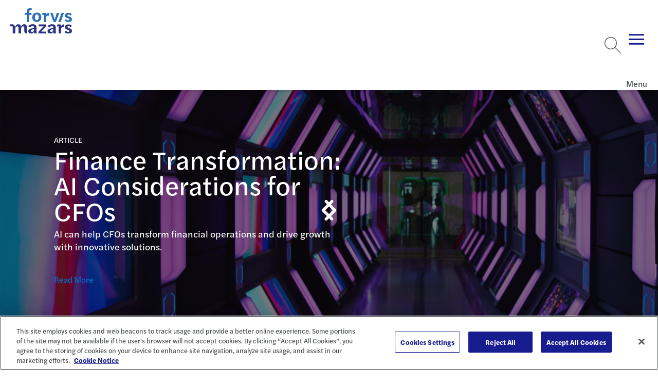

--- FILE ---
content_type: text/css
request_url: https://tags.srv.stackadapt.com/sa.css
body_size: -11
content:
:root {
    --sa-uid: '0-a7bb3064-dc96-5f53-5fd2-3b8f8d0ed5ef';
}

--- FILE ---
content_type: text/javascript
request_url: https://www.forvismazars.us/ui/fm/www/build/p-9958653c.entry.js
body_size: 2478
content:
import{r as i,h as t,F as a,H as e,g as s}from"./p-b19b1f6f.js";const r=class{constructor(t){i(this,t),this.currentPage=1,this.currentFilters=[{filterName:"SearchText",options:[]}],this.formStrings={filtersSectionLabel:"Filters used to narrow the results of the article listing",resultsSectionLabel:"The listing of articles",loadMore:"View More FORsights",readMoreLabel:"Continue reading",removeFilterLabel:"Click to remove filter",searchLabel:"Search Articles and Topics",showFilters:"Show Filters",hideFilters:"Hide Filters",sortBy:"Sort by:"},this.ctaIcon=void 0,this.ctaTitle=void 0,this.ctaDescription=void 0,this.ctaLink=void 0,this.ctaLinkText=void 0,this.ctaAltText=void 0,this.noResultsText=void 0,this.articleDatesForTypes=void 0,this.show=!0,this.articleApi=void 0,this.articlesLoading=!0,this.articleListing=[],this.ctaShown=void 0,this.featuredArticleShown=void 0,this.featuredArticle=void 0,this.hasMoreResults=void 0,this.filtersApi=void 0,this.allowFilterStacking=!1}filterUpdatedHandler(i){void 0!==i.detail.query&&(this.currentFilters=[...i.detail.query],this.currentPage=1,this.getArticles(!0))}async getArticles(i=!1,t){if(this.show){if(!this.articleApi)return;this.articlesLoading=!0;let a="",e=[];this.currentFilters.forEach((i=>{i.filterName.startsWith("SubFilter:")?e.push(...i.options.map((i=>i.value))):i.options.length>0&&(a+=`&${i.filterName}=${i.options.map((i=>i.value)).join(",")}`)})),e.length>0&&(a+=`&SubFilters=${e.join(",")}`),this.ctaShown=void 0===this.ctaShown||this.ctaShown;const s=`${this.articleApi}?PageNumber=${this.currentPage}&ShowingSubscribe=${this.ctaShown}${a}${t??""}`;await fetch(s).then((i=>{if(200!==i.status)throw"Unable to retrieve articles";return i.json()})).then((t=>{this.articleListing=i?[...t.results||[]]:[...this.articleListing.concat(t.results||[])],this.ctaShown=this.ctaShown?this.ctaShown:t.showSubscribeCta,this.featuredArticleShown=t.showFeaturedArticle,this.featuredArticle=t.featuredArticle??void 0,this.hasMoreResults=t.hasMoreResults})).catch((i=>{console.error(i)})).finally((()=>{this.articlesLoading=!1}))}}splitArticles(i="upper"){return"upper"===i&&(this.articleListing.length<=6&&!this.ctaShown||this.articleListing.length<=5&&this.ctaShown)?this.articleListing:"upper"===i?this.articleListing.slice(0,this.ctaShown?5:6):"lower"===i?this.articleListing.slice(this.ctaShown?5:6,this.articleListing.length):this.articleListing}componentWillLoad(){if(this.show){const i=new URL(window.location.href),t=new URLSearchParams(i.search);let a="";for(const[i,e]of t.entries()){a+=`&${encodeURIComponent(i)}=${encodeURIComponent(e)}`;const t={filterName:i,options:e.split(",").map((i=>({name:i,value:i})))};this.currentFilters.push(t)}this.getArticles(!1,a)}}render(){if(this.show){const i=t("div",{class:"cta-card",hidden:!this.ctaShown},this.ctaIcon&&t("div",{class:"icon",style:{"-webkit-mask":`url("${this.ctaIcon}") no-repeat center`,mask:`url("${this.ctaIcon}") no-repeat center`}}),t("div",{class:"content"},this.ctaTitle&&t("div",{class:"title"},this.ctaTitle),this.ctaDescription&&t("div",{class:"description"},this.ctaDescription)),t("app-button-modal",{btnText:this.ctaLinkText,btnLabel:this.ctaAltText,btnSize:"large"},t("slot",{name:"articlecta"})));return t(e,null,t("app-listing-filter",{filtersApi:this.filtersApi,allowFilterStacking:this.allowFilterStacking,searchFieldLabel:this.formStrings.searchLabel,filterSectionLabel:this.formStrings.filtersSectionLabel}),t("section",{class:"results","aria-label":this.formStrings.resultsSectionLabel,"aria-busy":this.articlesLoading?"true":"false"},this.articleListing.length>0?t("div",{class:"article-cards show-nicely"},this.splitArticles().map((i=>{const a=this.articleDatesForTypes.split(";").includes(i.type);return t("article",{class:"article-card"},t("picture",{class:"preview"},t("img",{alt:i.imageAlt,src:i.image})),t("header",null,t("div",{class:"category"},t("span",{class:"type"},i.type),a&&t("time",null,i.date))),t("a",{class:"title",href:i.link,"aria-label":`${this.formStrings.readMoreLabel} ${i.name}`},i.name))})),i,this.featuredArticleShown&&this.featuredArticle&&t("div",{class:"featured-content bg-light-gray"},t("div",{class:"page-margins"},t("div",{class:"image"},t("picture",null,t("img",{alt:this.featuredArticle.imageAlt,src:this.featuredArticle.image}))),t("div",{class:"content"},t("div",{class:"tag"},this.featuredArticle.type),t("div",{class:"title"},this.featuredArticle.name),this.featuredArticle.description&&t("div",{class:"description",innerHTML:this.featuredArticle.description}),t("a",{class:"arrow-link",href:this.featuredArticle.link,"aria-label":`${this.formStrings.readMoreLabel} ${this.featuredArticle.name}`},this.featuredArticle.linkText," ",t("span",{class:"arrow-long"}))))),(this.ctaShown&&this.articleListing.length>5||!this.ctaShown&&this.articleListing.length>6)&&this.splitArticles("lower").map((i=>{const a=this.articleDatesForTypes.split(";").includes(i.type);return t("article",{class:"article-card"},t("picture",{class:"preview"},t("img",{alt:i.imageAlt,src:i.image})),t("header",null,t("div",{class:"category"},i.type&&t("span",{class:"type"},i.type),a&&t("time",null,i.date))),t("a",{class:"title",href:i.link,"aria-label":`${this.formStrings.readMoreLabel} ${i.name}`},i.name))}))):t(a,null,this.articlesLoading?t("div",{class:"article-cards"},[...Array(3)].map((()=>t("div",{class:"article-card loading-placeholder"},t("div",{class:"preview"}),t("div",{class:"category"}),t("div",{class:"title"}))))):t("h2",{class:"h4 mb-4"},this.noResultsText)),this.hasMoreResults&&t("div",{class:"pagination-controls"},t("button",{class:"outlined",type:"button",onClick:()=>{this.currentPage+=1,this.getArticles()},disabled:this.articlesLoading},this.formStrings.loadMore))))}}get root(){return s(this)}};r.style="app-article-listing>[slot=articlecta],.app-article-listing>[slot=articlecta]{display:none}app-article-listing .results[aria-busy=true] .article-cards,.app-article-listing .results[aria-busy=true] .article-cards{animation-duration:1.75s;animation-iteration-count:infinite;animation-name:breathingAnimation;pointer-events:none}app-article-listing .results[aria-busy=true] .loading-placeholder .preview,.app-article-listing .results[aria-busy=true] .loading-placeholder .preview{aspect-ratio:15/11;position:relative;margin-bottom:2rem}@supports not (aspect-ratio: 15/11){app-article-listing .results[aria-busy=true] .loading-placeholder .preview,.app-article-listing .results[aria-busy=true] .loading-placeholder .preview{min-height:11.8125rem}}app-article-listing .results[aria-busy=true] .loading-placeholder .preview::after,.app-article-listing .results[aria-busy=true] .loading-placeholder .preview::after{border-color:#D9D9D6;position:absolute;top:calc(100% + 1rem);width:100%}app-article-listing .results[aria-busy=true] .loading-placeholder .category,.app-article-listing .results[aria-busy=true] .loading-placeholder .category{height:1.3125rem;width:50%}app-article-listing .results[aria-busy=true] .loading-placeholder .title,.app-article-listing .results[aria-busy=true] .loading-placeholder .title{height:3.9375rem;width:75%}app-article-listing .article-cards,.app-article-listing .article-cards{grid-template-columns:repeat(3, 1fr);margin-bottom:2.25rem}app-article-listing .article-cards .article-card,.app-article-listing .article-cards .article-card{background-color:#F4F4F4}app-article-listing .article-cards .article-card .preview::after,.app-article-listing .article-cards .article-card .preview::after{content:none}app-article-listing .article-cards .article-card header,.app-article-listing .article-cards .article-card header{padding:0 15px}app-article-listing .article-cards .article-card a.title,.app-article-listing .article-cards .article-card a.title{padding:0 15px 15px;font-weight:300}app-article-listing .article-cards .featured-content,.app-article-listing .article-cards .featured-content{grid-area:3/1/auto/span 3;margin-inline:clamp(\n\t\t-125px,\n\t\t-8.92vw + 3.45px,\n\t\t-30px\n\t)}@media (min-width: 1440px){app-article-listing .article-cards .featured-content,.app-article-listing .article-cards .featured-content{margin-inline:calc((100vw - 1190px) / -2)}}app-article-listing .pagination-controls,.app-article-listing .pagination-controls{margin-block:2.25rem;width:100%}app-article-listing .pagination-controls>button,.app-article-listing .pagination-controls>button{display:block;margin-inline:auto}app-article-listing .pagination-controls>button:focus,.app-article-listing .pagination-controls>button:focus{outline:solid 0.3125rem #0072CE}@media (max-width: 991.98px){app-article-listing .article-cards,.app-article-listing .article-cards{grid-template-columns:repeat(2, 1fr)}app-article-listing .article-cards .featured-content,.app-article-listing .article-cards .featured-content{grid-area:4/1/auto/span 2}}@media (max-width: 575.98px){app-article-listing .article-cards,.app-article-listing .article-cards{grid-template-columns:repeat(1, 1fr)}app-article-listing .article-cards .featured-content,.app-article-listing .article-cards .featured-content{grid-area:auto}}";export{r as app_article_listing}

--- FILE ---
content_type: image/svg+xml
request_url: https://www.forvismazars.us/ui/fm/www/assets/icon/sheets/icons.svg
body_size: 17180
content:
<?xml version="1.0" encoding="UTF-8"?>
<!--
Font Awesome Free 5.11.2 by @fontawesome - https://fontawesome.com
License - https://fontawesome.com/license/free (Icons: CC BY 4.0, Fonts: SIL OFL 1.1, Code: MIT License)

Font Awesome Free 6.1.1 by @fontawesome - https://fontawesome.com
License - https://fontawesome.com/license/free (Icons: CC BY 4.0, Fonts: SIL OFL 1.1, Code: MIT License)
Copyright 2022 Fonticons, Inc.
-->
<svg xmlns="http://www.w3.org/2000/svg" style="display: none;">
	<symbol id="arrow-left" viewBox="0 0 448 512" fill="currentColor">
		<path d="M257.5 445.1l-22.2 22.2c-9.4 9.4-24.6 9.4-33.9 0L7 273c-9.4-9.4-9.4-24.6 0-33.9L201.4 44.7c9.4-9.4 24.6-9.4 33.9 0l22.2 22.2c9.5 9.5 9.3 25-.4 34.3L136.6 216H424c13.3 0 24 10.7 24 24v32c0 13.3-10.7 24-24 24H136.6l120.5 114.8c9.8 9.3 10 24.8.4 34.3z"></path>
	</symbol>
	<symbol id="arrow-right" viewBox="0 0 448 512" fill="currentColor">
		<path d="M190.5 66.9l22.2-22.2c9.4-9.4 24.6-9.4 33.9 0L441 239c9.4 9.4 9.4 24.6 0 33.9L246.6 467.3c-9.4 9.4-24.6 9.4-33.9 0l-22.2-22.2c-9.5-9.5-9.3-25 .4-34.3L311.4 296H24c-13.3 0-24-10.7-24-24v-32c0-13.3 10.7-24 24-24h287.4L190.9 101.2c-9.8-9.3-10-24.8-.4-34.3z"></path>
	</symbol>
	<symbol id="arrow-up" viewBox="0 0 448 512" fill="currentColor">
		<path d="M34.9 289.5l-22.2-22.2c-9.4-9.4-9.4-24.6 0-33.9L207 39c9.4-9.4 24.6-9.4 33.9 0l194.3 194.3c9.4 9.4 9.4 24.6 0 33.9L413 289.4c-9.5 9.5-25 9.3-34.3-.4L264 168.6V456c0 13.3-10.7 24-24 24h-32c-13.3 0-24-10.7-24-24V168.6L69.2 289.1c-9.3 9.8-24.8 10-34.3.4z"></path>
	</symbol>
	<symbol id="long-arrow-right" width="50" height="12" viewBox="0 0 50 12" fill="currentColor">
		<path d="M49.5303 6.53033C49.8232 6.23744 49.8232 5.76256 49.5303 5.46967L44.7574 0.696699C44.4645 0.403806 43.9896 0.403806 43.6967 0.696699C43.4038 0.989593 43.4038 1.46447 43.6967 1.75736L47.9393 6L43.6967 10.2426C43.4038 10.5355 43.4038 11.0104 43.6967 11.3033C43.9896 11.5962 44.4645 11.5962 44.7574 11.3033L49.5303 6.53033ZM0 6.75H49V5.25H0L0 6.75Z" />
	</symbol>
	<symbol id="big-chevron-left" viewBox="0 0 46 76" fill="currentColor">
		<path d="M38,8l-30,30 30,30" stroke-width="1.5" />
	</symbol>
	<symbol id="big-chevron-right" viewBox="0 0 46 76" fill="currentColor">
		<path d="M8,8l30,30-30,30" stroke-width="1.5" />
	</symbol>
	<symbol id="bookmark" viewBox="0 0 24 24" fill="currentColor">
		<path d="M17 3H7c-1.1 0-2 .9-2 2v16l7-3 7 3V5c0-1.1-.9-2-2-2zm0 15l-5-2.18L7 18V5h10v13z" />
	</symbol>
	<symbol id="explore" viewBox="0 0 24 24" fill="currentColor">
		<path d="M12 2C6.48 2 2 6.48 2 12s4.48 10 10 10 10-4.48 10-10S17.52 2 12 2zm0 18c-4.41 0-8-3.59-8-8s3.59-8 8-8 8 3.59 8 8-3.59 8-8 8zm-5.5-2.5l7.51-3.49L17.5 6.5 9.99 9.99 6.5 17.5zm5.5-6.6c.61 0 1.1.49 1.1 1.1s-.49 1.1-1.1 1.1-1.1-.49-1.1-1.1.49-1.1 1.1-1.1z" />
	</symbol>
	<symbol id="call" viewBox="0 0 24 24" fill="currentColor">
		<path d="M6.54 5c.06.89.21 1.76.45 2.59l-1.2 1.2c-.41-1.2-.67-2.47-.76-3.79h1.51m9.86 12.02c.85.24 1.72.39 2.6.45v1.49c-1.32-.09-2.59-.35-3.8-.75l1.2-1.19M7.5 3H4c-.55 0-1 .45-1 1 0 9.39 7.61 17 17 17 .55 0 1-.45 1-1v-3.49c0-.55-.45-1-1-1-1.24 0-2.45-.2-3.57-.57-.1-.04-.21-.05-.31-.05-.26 0-.51.1-.71.29l-2.2 2.2c-2.83-1.45-5.15-3.76-6.59-6.59l2.2-2.2c.28-.28.36-.67.25-1.02C8.7 6.45 8.5 5.25 8.5 4c0-.55-.45-1-1-1z" />
	</symbol>
	<symbol id="email" viewBox="0 0 24 24" fill="currentColor">
		<path d="M22 6c0-1.1-.9-2-2-2H4c-1.1 0-2 .9-2 2v12c0 1.1.9 2 2 2h16c1.1 0 2-.9 2-2V6zm-2 0l-8 5-8-5h16zm0 12H4V8l8 5 8-5v10z" />
	</symbol>
	<symbol id="email-alt" viewBox="0 0 28 28" fill="currentColor">
  		<path fill-rule="evenodd" clip-rule="evenodd" d="M22.2487 0H5.75131C2.57889 0 0 2.5789 0 5.75131V22.2487C0 25.4211 2.57889 28 5.75131 28H22.2487C25.4211 28 28 25.4211 28 22.2487V5.75131C28 2.5789 25.4211 0 22.2487 0ZM5 8C4.48133 8 4.05488 8.39488 4.0049 8.90041L13.8032 13.3542L14 13.4436L14.1968 13.3542L23.9951 8.90041C23.9451 8.39488 23.5187 8 23 8H5ZM4 19V11.0909L13.0896 15.2226L14 15.6364L14.9104 15.2226L24 11.0909V19C24 19.5523 23.5523 20 23 20H5C4.44772 20 4 19.5523 4 19Z" />
	</symbol>
	<symbol id="payments" viewBox="0 0 24 24" fill="currentColor">
		<path d="M19,14V6c0-1.1-0.9-2-2-2H3C1.9,4,1,4.9,1,6v8c0,1.1,0.9,2,2,2h14C18.1,16,19,15.1,19,14z M17,14H3V6h14V14z M10,7 c-1.66,0-3,1.34-3,3s1.34,3,3,3s3-1.34,3-3S11.66,7,10,7z M23,7v11c0,1.1-0.9,2-2,2H4c0-1,0-0.9,0-2h17V7C22.1,7,22,7,23,7z" />
	</symbol>
	<symbol id="sort-az" viewBox="0 0 24 24" fill="currentColor">
		<path d="M14.94 4.66h-4.72l2.36-2.36 2.36 2.36zm-4.69 14.71h4.66l-2.33 2.33-2.33-2.33zM6.1 6.27L1.6 17.73h1.84l.92-2.45h5.11l.92 2.45h1.84L7.74 6.27H6.1zm-1.13 7.37l1.94-5.18 1.94 5.18H4.97zm10.76 2.5h6.12v1.59h-8.53v-1.29l5.92-8.56h-5.88v-1.6h8.3v1.26l-5.93 8.6z" />
	</symbol>
	<symbol id="award" viewBox="0 0 39.764 43.379" fill="currentColor">
		<path d="M31.727,18.075A10.845,10.845,0,1,1,20.882,7.23,10.856,10.856,0,0,1,31.727,18.075Zm7.23,3.14-3.425,2.111,1.242,3.787-3.953.831-.143,3.976-4-.549L27.16,35.058l-3.573-1.864-2.7,2.955L18.176,33.2,14.6,35.06l-1.518-3.687-4,.549-.143-3.976-3.951-.833,1.242-3.787L2.807,21.214l2.483-3.14-2.483-3.14,3.425-2.111L4.991,9.037l3.953-.831.143-3.976,4,.549L14.6,1.092l3.573,1.864L20.882,0l2.706,2.953L27.161,1.09,28.68,4.777l4-.549L32.822,8.2l3.951.833-1.242,3.787,3.425,2.111-2.483,3.14,2.483,3.14Zm-5.422-3.14A12.652,12.652,0,1,0,20.882,30.727,12.652,12.652,0,0,0,33.535,18.075Zm-3.36,18.574,4.34,6.731,2.071-3.615h4.179l-4.8-7.416a20.8,20.8,0,0,1-5.791,4.3ZM5.8,32.348,1,39.764H5.179L7.25,43.379l4.34-6.731A20.8,20.8,0,0,1,5.8,32.348Z" transform="translate(-1 0)"/>
	</symbol>
	<symbol id="certificate" viewBox="0 0 30.496 30.496" fill="currentColor">
		<path d="M30.335,12.465a2.958,2.958,0,0,0,.161-.971,3.065,3.065,0,0,0-1.341-2.517c-2.736-1.9-2.374-1.419-3.4-4.5a3.225,3.225,0,0,0-3.08-2.156h-.009c-3.371.011-2.787.192-5.507-1.72a3.34,3.34,0,0,0-3.816,0C10.6,2.524,11.2,2.329,7.832,2.318H7.824A3.222,3.222,0,0,0,4.746,4.474c-1.032,3.09-.679,2.613-3.4,4.5A3.068,3.068,0,0,0,0,11.5a3.017,3.017,0,0,0,.161.968c1.056,3.085,1.053,2.493,0,5.566A3.011,3.011,0,0,0,0,19a3.069,3.069,0,0,0,1.343,2.52c2.727,1.893,2.374,1.414,3.4,4.5a3.22,3.22,0,0,0,3.078,2.156h.009c3.371-.011,2.787-.193,5.507,1.719a3.337,3.337,0,0,0,3.816,0c2.721-1.911,2.133-1.731,5.507-1.719h.009a3.228,3.228,0,0,0,3.08-2.156c1.031-3.084.667-2.607,3.4-4.5A3.075,3.075,0,0,0,30.5,19a2.956,2.956,0,0,0-.161-.97C29.279,14.946,29.284,15.537,30.335,12.465ZM13.342,21.284,7.624,15.739l2.361-2.36,3.357,3.183,7.169-7.348,2.361,2.36Z"/>
	</symbol>
	<symbol id="close" viewBox="0 0 10.828 10.828" fill="none" stroke="currentColor">
		<line x2="8" y2="8" stroke-linecap="round" stroke-width="2" transform="translate(1.414 1.414)" />
		<line x1="8" y2="8" stroke-linecap="round" stroke-width="2" transform="translate(1.414 1.414)" />
	</symbol>
	<symbol id="close-thin" viewBox="0 0 44 44" fill="none" stroke="currentColor">
		<line x1="7" y1="22" x2="37" y2="22" stroke-width="2" transform="rotate(-45)" transform-origin="center" />
		<line x1="7" y1="22" x2="37" y2="22" stroke-width="2" transform="rotate(45)"  transform-origin="center" />
	</symbol>
	<symbol id="close-circle" viewBox="0 0 17 18" fill="none">
		<path fill-rule="evenodd" fill="currentColor" clip-rule="evenodd" d="M17 9C17 13.6944 13.1944 17.5 8.5 17.5C3.80558 17.5 0 13.6944 0 9C0 4.30558 3.80558 0.5 8.5 0.5C13.1944 0.5 17 4.30558 17 9ZM5.46967 12.0303C5.17678 11.7374 5.17678 11.2626 5.46967 10.9697L7.43934 9L5.46967 7.03033C5.17678 6.73744 5.17678 6.26256 5.46967 5.96967C5.76256 5.67678 6.23744 5.67678 6.53033 5.96967L8.5 7.93934L10.4697 5.96967C10.7626 5.67678 11.2374 5.67678 11.5303 5.96967C11.8232 6.26256 11.8232 6.73744 11.5303 7.03033L9.56066 9L11.5303 10.9697C11.8232 11.2626 11.8232 11.7374 11.5303 12.0303C11.2374 12.3232 10.7626 12.3232 10.4697 12.0303L8.5 10.0607L6.53033 12.0303C6.23744 12.3232 5.76256 12.3232 5.46967 12.0303Z" />
	</symbol>
	<symbol id="coins" viewBox="0 0 512 512" fill="currentColor">
		<path d="M512 80c0 18-14.3 34.6-38.4 48c-29.1 16.1-72.5 27.5-122.3 30.9c-3.7-1.8-7.4-3.5-11.3-5C300.6 137.4 248.2 128 192 128c-8.3 0-16.4 .2-24.5 .6l-1.1-.6C142.3 114.6 128 98 128 80c0-44.2 86-80 192-80S512 35.8 512 80zM160.7 161.1c10.2-.7 20.7-1.1 31.3-1.1c62.2 0 117.4 12.3 152.5 31.4C369.3 204.9 384 221.7 384 240c0 4-.7 7.9-2.1 11.7c-4.6 13.2-17 25.3-35 35.5c0 0 0 0 0 0c-.1 .1-.3 .1-.4 .2l0 0 0 0c-.3 .2-.6 .3-.9 .5c-35 19.4-90.8 32-153.6 32c-59.6 0-112.9-11.3-148.2-29.1c-1.9-.9-3.7-1.9-5.5-2.9C14.3 274.6 0 258 0 240c0-34.8 53.4-64.5 128-75.4c10.5-1.5 21.4-2.7 32.7-3.5zM416 240c0-21.9-10.6-39.9-24.1-53.4c28.3-4.4 54.2-11.4 76.2-20.5c16.3-6.8 31.5-15.2 43.9-25.5V176c0 19.3-16.5 37.1-43.8 50.9c-14.6 7.4-32.4 13.7-52.4 18.5c.1-1.8 .2-3.5 .2-5.3zm-32 96c0 18-14.3 34.6-38.4 48c-1.8 1-3.6 1.9-5.5 2.9C304.9 404.7 251.6 416 192 416c-62.8 0-118.6-12.6-153.6-32C14.3 370.6 0 354 0 336V300.6c12.5 10.3 27.6 18.7 43.9 25.5C83.4 342.6 135.8 352 192 352s108.6-9.4 148.1-25.9c7.8-3.2 15.3-6.9 22.4-10.9c6.1-3.4 11.8-7.2 17.2-11.2c1.5-1.1 2.9-2.3 4.3-3.4V304v5.7V336zm32 0V304 278.1c19-4.2 36.5-9.5 52.1-16c16.3-6.8 31.5-15.2 43.9-25.5V272c0 10.5-5 21-14.9 30.9c-16.3 16.3-45 29.7-81.3 38.4c.1-1.7 .2-3.5 .2-5.3zM192 448c56.2 0 108.6-9.4 148.1-25.9c16.3-6.8 31.5-15.2 43.9-25.5V432c0 44.2-86 80-192 80S0 476.2 0 432V396.6c12.5 10.3 27.6 18.7 43.9 25.5C83.4 438.6 135.8 448 192 448z"/>
	</symbol>
	<symbol id="comment" viewBox="0 0 17 16" fill="none" stroke="currentColor">
		<path d="M1.25177 15L3.25177 11.5C-2.74823 5 4.50025 1 8.25177 1C12.0033 1 16.5002 2.12839 16.5002 7.5C16.5002 12.8716 10.0851 13.1667 6.75177 13L1.25177 15Z" />
	</symbol>
	<symbol id="user" viewBox="0 0 16 17" fill="none" stroke="currentColor">
		<path d="M14.5 16H1.5C1.22386 16 0.99821 15.777 1.01989 15.5017C1.18506 13.404 2.46505 10 8 10C12.4291 10 14.6445 13.4057 14.9604 15.5033C15.0015 15.7764 14.7761 16 14.5 16Z" stroke-width="1.3" />
		<circle cx="8" cy="4" r="3.35" stroke-width="1.3" />
	</symbol>
	<symbol id="suitcase" viewBox="0 0 18 17" fill="none" stroke="currentColor">
		<path d="M4.26666 3.13333V1.5C4.26666 1.22386 4.49052 1 4.76666 1H12.3C12.5761 1 12.8 1.22386 12.8 1.5V3.13333" stroke-width="1.3" />
		<rect x="0.65" y="3.7833" width="15.7667" height="12.5667" rx="1.35" stroke-width="1.3" />
		<line x1="1.06665" y1="9.8501" x2="16" y2="9.8501" stroke-width="1.5" />
		<path d="M5.33331 10.6001H11.7333V12.2334C11.7333 12.5096 11.5095 12.7334 11.2333 12.7334H5.83331C5.55717 12.7334 5.33331 12.5096 5.33331 12.2334V10.6001Z" stroke="none" fill="currentColor" />
	</symbol>
	<symbol id="search" viewBox="0 0 24 24" stroke="none" fill="currentColor">
		<path d="M23.8538 23.145L15.6992 14.99C17.1241 13.395 17.9991 11.3 17.9991 9C17.9991 4.035 13.9593 0 8.99954 0C4.03979 0 0 4.035 0 9C0 13.965 4.03979 18 8.99954 18C11.2994 18 13.3943 17.125 14.9892 15.7L23.1438 23.855C23.2438 23.955 23.3688 24 23.4988 24C23.6288 24 23.7538 23.95 23.8538 23.855C24.0487 23.66 24.0487 23.345 23.8538 23.15V23.145ZM8.99954 17C4.58976 17 0.999949 13.41 0.999949 9C0.999949 4.59 4.58976 1 8.99954 1C13.4093 1 16.9991 4.59 16.9991 9C16.9991 13.41 13.4093 17 8.99954 17Z" />
	</symbol>
	<symbol id="navigation" viewBox="0 0 16 16" fill="none" stroke="currentColor">
		<circle cx="8" cy="8" r="7.34" stroke-width="1.32" />
		<g clip-path="url(#clip)">
			<path d="M3.50435 8.02326C3.33471 8.10359 3.35919 8.35228 3.54125 8.39799L6.79018 9.2137L7.59908 12.4574C7.64453 12.6397 7.89342 12.6644 7.97386 12.4947L11.7601 4.50614C11.8406 4.33631 11.6636 4.15929 11.4938 4.23973L3.50435 8.02326Z" stroke="none" fill="currentColor" />
		</g>
		<defs>
			<clipPath id="clip">
				<rect width="9" height="9" fill="white" transform="translate(3 4)"/>
			</clipPath>
		</defs>
	</symbol>
	<symbol id="list" viewBox="0 0 12 16" fill="none" stroke="currentColor">
		<rect x="0.5" y="0.5" width="11" height="15" rx="1.5" />
		<path d="M3 4H9" stroke-linecap="round" />
		<path d="M3 7H9" stroke-linecap="round" />
		<path d="M3 10H6" stroke-linecap="round" />
	</symbol>
	<symbol id="list-alt" viewBox="0 0 512 512" fill="currentColor">
		<path d="M40 48C26.7 48 16 58.7 16 72v48c0 13.3 10.7 24 24 24H88c13.3 0 24-10.7 24-24V72c0-13.3-10.7-24-24-24H40zM192 64c-17.7 0-32 14.3-32 32s14.3 32 32 32H480c17.7 0 32-14.3 32-32s-14.3-32-32-32H192zm0 160c-17.7 0-32 14.3-32 32s14.3 32 32 32H480c17.7 0 32-14.3 32-32s-14.3-32-32-32H192zm0 160c-17.7 0-32 14.3-32 32s14.3 32 32 32H480c17.7 0 32-14.3 32-32s-14.3-32-32-32H192zM16 232v48c0 13.3 10.7 24 24 24H88c13.3 0 24-10.7 24-24V232c0-13.3-10.7-24-24-24H40c-13.3 0-24 10.7-24 24zM40 368c-13.3 0-24 10.7-24 24v48c0 13.3 10.7 24 24 24H88c13.3 0 24-10.7 24-24V392c0-13.3-10.7-24-24-24H40z"/>
	</symbol>
	<symbol id="hamburger" viewBox="0 0 30 21" fill="none" stroke="currentColor">
		<path d="M-1.39848e-05 2.3427L29.9999 2.34279M-1.08981e-05 10.9898L29.9999 10.9898M-7.81141e-06 19.6368L29.9999 19.6369" stroke-width="3" />
	</symbol>
	<symbol id="close-menu" viewBox="0 0 24 24" fill="none" stroke="currentColor">
		<line x1="22.75" y1="1.37414" x2="2.78462" y2="21.3395" stroke-width="3" />
		<line x1="2.78673" y1="1.24891" x2="22.7521" y2="21.2143" stroke-width="3 "/>
	</symbol>
	<symbol id="check" viewBox="0 0 15 10" fill="none" stroke="currentColor">
		<line x1="0.390434" y1="3.68765" x2="4.39043" y2="8.68765" />
		<line x1="14.3345" y1="0.371647" x2="4.33448" y2="9.37165" />
	</symbol>
	<symbol id="calendar" viewBox="0 0 14 17">
		<g fill="none" stroke="currentColor">
			<rect x="0.5" y="3.5" width="13" height="13" rx="1.5" />
			<line x1="1" y1="7.5" x2="14" y2="7.5" />
		</g>
		<g stroke="none" fill="currentColor">
			<path d="M4 1C4 0.723858 3.77614 0.5 3.5 0.5C3.22386 0.5 3 0.723858 3 1L4 1ZM4 4L4 1L3 1L3 4L4 4Z" />
			<path d="M11 1C11 0.723858 10.7761 0.5 10.5 0.5C10.2239 0.5 10 0.723858 10 1L11 1ZM11 4L11 1L10 1L10 4L11 4Z" />
		</g>
	</symbol>
	<symbol id="diamond-turn-right" viewBox="0 0 512 512" fill="currentColor">
		<path d="M227.7 11.7c15.6-15.6 40.9-15.6 56.6 0l216 216c15.6 15.6 15.6 40.9 0 56.6l-216 216c-15.6 15.6-40.9 15.6-56.6 0l-216-216c-15.6-15.6-15.6-40.9 0-56.6l216-216zm87.6 137c-4.6-4.6-11.5-5.9-17.4-3.5s-9.9 8.3-9.9 14.8v56H224c-35.3 0-64 28.7-64 64v48c0 13.3 10.7 24 24 24s24-10.7 24-24V280c0-8.8 7.2-16 16-16h64v56c0 6.5 3.9 12.3 9.9 14.8s12.9 1.1 17.4-3.5l80-80c6.2-6.2 6.2-16.4 0-22.6l-80-80z"/>
	</symbol>
	<symbol id="plus" viewBox="0 0 448 512" fill="currentColor">
		<path d="M432 256c0 17.69-14.33 32.01-32 32.01H256v144c0 17.69-14.33 31.99-32 31.99s-32-14.3-32-31.99v-144H48c-17.67 0-32-14.32-32-32.01s14.33-31.99 32-31.99H192v-144c0-17.69 14.33-32.01 32-32.01s32 14.32 32 32.01v144h144C417.7 224 432 238.3 432 256z" />
	</symbol>
	<symbol id="minus" viewBox="0 0 448 512" fill="currentColor">
		<path d="M400 288h-352c-17.69 0-32-14.32-32-32.01s14.31-31.99 32-31.99h352c17.69 0 32 14.3 32 31.99S417.7 288 400 288z" />
	</symbol>
	<symbol id="play-circle" viewBox="0 0 70 73" fill="currentColor">
		<circle cx="35" cy="35" r="35" />
		<path d="m46.5 35-18.25 13.25 0-26.45 18.25 13.25z" fill="var(--arrow, white)" />
	</symbol>
	<symbol id="play" viewBox="0 0 384 512" fill="currentColor">
		<path d="M361 215C375.3 223.8 384 239.3 384 256C384 272.7 375.3 288.2 361 296.1L73.03 472.1C58.21 482 39.66 482.4 24.52 473.9C9.377 465.4 0 449.4 0 432V80C0 62.64 9.377 46.63 24.52 38.13C39.66 29.64 58.21 29.99 73.03 39.04L361 215z"></path>
	</symbol>
	<symbol id="pause" viewBox="0 0 320 512" fill="currentColor">
		<path d="M272 63.1l-32 0c-26.51 0-48 21.49-48 47.1v288c0 26.51 21.49 48 48 48L272 448c26.51 0 48-21.49 48-48v-288C320 85.49 298.5 63.1 272 63.1zM80 63.1l-32 0c-26.51 0-48 21.49-48 48v288C0 426.5 21.49 448 48 448l32 0c26.51 0 48-21.49 48-48v-288C128 85.49 106.5 63.1 80 63.1z"></path>
	</symbol>
	<symbol id="download" viewBox="0 0 24 24" fill="currentColor">
		<path d="M12 21l-8-9h6v-12h4v12h6l-8 9zm9-1v2h-18v-2h-2v4h22v-4h-2z"/>
	</symbol>
	<symbol id="download-alt" viewBox="0 0 20 21" fill="currentColor">
		<path d="M17.5 12.375C18.8672 12.375 20 13.5078 20 14.875V18C20 19.4062 18.8672 20.5 17.5 20.5H2.5C1.09375 20.5 0 19.4062 0 18V14.875C0 13.5078 1.09375 12.375 2.5 12.375H4.57031L6.44531 14.25H2.5C2.14844 14.25 1.875 14.5625 1.875 14.875V18C1.875 18.3516 2.14844 18.625 2.5 18.625H17.5C17.8125 18.625 18.125 18.3516 18.125 18V14.875C18.125 14.5625 17.8125 14.25 17.5 14.25H13.5156L15.3906 12.375H17.5ZM16.875 16.4375C16.875 16.9844 16.4453 17.375 15.9375 17.375C15.3906 17.375 15 16.9844 15 16.4375C15 15.9297 15.3906 15.5 15.9375 15.5C16.4453 15.5 16.875 15.9297 16.875 16.4375ZM9.33594 14.9141L3.98438 9.60156C3.59375 9.25 3.59375 8.66406 3.98438 8.27344C4.33594 7.92188 4.92188 7.92188 5.3125 8.27344L9.0625 12.0234V1.4375C9.0625 0.929688 9.45312 0.5 10 0.5C10.5078 0.5 10.9375 0.929688 10.9375 1.4375V12.0234L14.6484 8.3125C15 7.92188 15.5859 7.92188 15.9375 8.3125C16.3281 8.66406 16.3281 9.25 15.9375 9.60156L10.625 14.9141C10.4688 15.1094 10.2344 15.1875 10 15.1875C9.72656 15.1875 9.49219 15.1094 9.33594 14.9141Z" />
	</symbol>
	<symbol id="share" viewBox="0 0 512 512" fill="currentColor">
		<path d="M503.7 226.2l-176 151.1c-15.38 13.3-39.69 2.545-39.69-18.16V272.1C132.9 274.3 66.06 312.8 111.4 457.8c5.031 16.09-14.41 28.56-28.06 18.62C39.59 444.6 0 383.8 0 322.3c0-152.2 127.4-184.4 288-186.3V56.02c0-20.67 24.28-31.46 39.69-18.16l176 151.1C514.8 199.4 514.8 216.6 503.7 226.2z"></path>
	</symbol>
	<symbol id="link" viewBox="0 0 640 512" fill="currentColor">
		<path d="M172.5 131.1C228.1 75.51 320.5 75.51 376.1 131.1C426.1 181.1 433.5 260.8 392.4 318.3L391.3 319.9C381 334.2 361 337.6 346.7 327.3C332.3 317 328.9 297 339.2 282.7L340.3 281.1C363.2 249 359.6 205.1 331.7 177.2C300.3 145.8 249.2 145.8 217.7 177.2L105.5 289.5C73.99 320.1 73.99 372 105.5 403.5C133.3 431.4 177.3 435 209.3 412.1L210.9 410.1C225.3 400.7 245.3 404 255.5 418.4C265.8 432.8 262.5 452.8 248.1 463.1L246.5 464.2C188.1 505.3 110.2 498.7 60.21 448.8C3.741 392.3 3.741 300.7 60.21 244.3L172.5 131.1zM467.5 380C411 436.5 319.5 436.5 263 380C213 330 206.5 251.2 247.6 193.7L248.7 192.1C258.1 177.8 278.1 174.4 293.3 184.7C307.7 194.1 311.1 214.1 300.8 229.3L299.7 230.9C276.8 262.1 280.4 306.9 308.3 334.8C339.7 366.2 390.8 366.2 422.3 334.8L534.5 222.5C566 191 566 139.1 534.5 108.5C506.7 80.63 462.7 76.99 430.7 99.9L429.1 101C414.7 111.3 394.7 107.1 384.5 93.58C374.2 79.2 377.5 59.21 391.9 48.94L393.5 47.82C451 6.731 529.8 13.25 579.8 63.24C636.3 119.7 636.3 211.3 579.8 267.7L467.5 380z"></path>
	</symbol>
	<symbol id="envelope" viewBox="0 0 512 512" fill="currentColor">
		<path d="M464 64C490.5 64 512 85.49 512 112C512 127.1 504.9 141.3 492.8 150.4L275.2 313.6C263.8 322.1 248.2 322.1 236.8 313.6L19.2 150.4C7.113 141.3 0 127.1 0 112C0 85.49 21.49 64 48 64H464zM217.6 339.2C240.4 356.3 271.6 356.3 294.4 339.2L512 176V384C512 419.3 483.3 448 448 448H64C28.65 448 0 419.3 0 384V176L217.6 339.2z"></path>
	</symbol>
	<symbol id="print" viewBox="0 0 512 512" fill="currentColor">
		<path d="M128 0C92.7 0 64 28.7 64 64v96h64V64H354.7L384 93.3V160h64V93.3c0-17-6.7-33.3-18.7-45.3L400 18.7C388 6.7 371.7 0 354.7 0H128zM384 352v32 64H128V384 368 352H384zm64 32h32c17.7 0 32-14.3 32-32V256c0-35.3-28.7-64-64-64H64c-35.3 0-64 28.7-64 64v96c0 17.7 14.3 32 32 32H64v64c0 35.3 28.7 64 64 64H384c35.3 0 64-28.7 64-64V384zm-16-88c-13.3 0-24-10.7-24-24s10.7-24 24-24s24 10.7 24 24s-10.7 24-24 24z" />
	</symbol>
	<symbol id="print-alt" viewBox="0 0 28 28" fill="currentColor">
  		<path fill-rule="evenodd" clip-rule="evenodd" d="M22.2487 0H5.75131C2.57889 0 0 2.5789 0 5.75131V22.2487C0 25.4211 2.57889 28 5.75131 28H22.2487C25.4211 28 28 25.4211 28 22.2487V5.75131C28 2.5789 25.4211 0 22.2487 0ZM9 10V6H17.5546L19 7.60596V10H21V7.33734C21 7.01619 20.8811 6.7064 20.6663 6.46769L18.8327 4.43035C18.5861 4.15642 18.2349 4 17.8664 4H8.3C7.58203 4 7 4.58203 7 5.3V10H9ZM4 11.5C4 11.2239 4.22386 11 4.5 11H23.5C23.7761 11 24 11.2239 24 11.5V18.5C24 18.7761 23.7761 19 23.5 19H21V22.5C21 23.3284 20.3284 24 19.5 24H8.5C7.67157 24 7 23.3284 7 22.5V19H4.5C4.22386 19 4 18.7761 4 18.5V11.5ZM9 19V22H19V19V15H9V19ZM22 14C22.5523 14 23 13.5523 23 13C23 12.4477 22.5523 12 22 12C21.4477 12 21 12.4477 21 13C21 13.5523 21.4477 14 22 14Z" />
	</symbol>
	<symbol id="exclamation-triangle" viewBox="0 0 576 512" fill="currentColor">
		<path d="M569.517 440.013C587.975 472.007 564.806 512 527.94 512H48.054c-36.937 0-59.999-40.055-41.577-71.987L246.423 23.985c18.467-32.009 64.72-31.951 83.154 0l239.94 416.028zM288 354c-25.405 0-46 20.595-46 46s20.595 46 46 46 46-20.595 46-46-20.595-46-46-46zm-43.673-165.346l7.418 136c.347 6.364 5.609 11.346 11.982 11.346h48.546c6.373 0 11.635-4.982 11.982-11.346l7.418-136c.375-6.874-5.098-12.654-11.982-12.654h-63.383c-6.884 0-12.356 5.78-11.981 12.654z"></path>
	</symbol>
	<symbol id="external-link-alt" viewBox="0 0 512 512" fill="currentColor">
		<path d="M432,320H400a16,16,0,0,0-16,16V448H64V128H208a16,16,0,0,0,16-16V80a16,16,0,0,0-16-16H48A48,48,0,0,0,0,112V464a48,48,0,0,0,48,48H400a48,48,0,0,0,48-48V336A16,16,0,0,0,432,320ZM488,0h-128c-21.37,0-32.05,25.91-17,41l35.73,35.73L135,320.37a24,24,0,0,0,0,34L157.67,377a24,24,0,0,0,34,0L435.28,133.32,471,169c15,15,41,4.5,41-17V24A24,24,0,0,0,488,0Z"></path>
	</symbol>
	<symbol id="facebook" viewBox="0 0 32.702 32.701" fill="currentColor">
		<path d="M16.351,0A16.351,16.351,0,1,0,32.7,16.351,16.352,16.352,0,0,0,16.351,0Zm4.088,10.9H18.6c-.733,0-.886.3-.886,1.06v1.665h2.725l-.285,2.725h-2.44v9.538H13.626V16.351H10.9V13.626h2.725V10.481c0-2.41,1.269-3.668,4.127-3.668h2.686Z"/>
	</symbol>
	<symbol id="facebook-alt" viewBox="0 0 28 28" fill="currentColor">
  		<path fill-rule="evenodd" clip-rule="evenodd" d="M22.2487 0H5.75131C2.57889 0 0 2.5789 0 5.75131V22.2487C0 25.4211 2.57889 28 5.75131 28H22.2487C25.4211 28 28 25.4211 28 22.2487V5.75131C28 2.5789 25.4211 0 22.2487 0ZM15.645 25.0115H11.2563V14.0731H8.97412V10.349H11.2563V7.41481C11.2563 4.66455 12.7275 3.22674 15.9919 3.22674H19.0305V7.04283H16.6565C15.8205 7.04283 15.645 7.38555 15.645 8.25076V10.3448H19.0305L18.7045 14.023H15.645V25.0115Z" />
	</symbol>
	<symbol id="file" viewBox="0 0 384 512" fill="currentColor">
		<path d="M224 136V0H24C10.7 0 0 10.7 0 24v464c0 13.3 10.7 24 24 24h336c13.3 0 24-10.7 24-24V160H248c-13.2 0-24-10.8-24-24zm160-14.1v6.1H256V0h6.1c6.4 0 12.5 2.5 17 7l97.9 98c4.5 4.5 7 10.6 7 16.9z"></path>
	</symbol>
	<symbol id="file-alt" viewBox="0 0 384 512" fill="currentColor">
		<path d="M224 136V0H24C10.7 0 0 10.7 0 24v464c0 13.3 10.7 24 24 24h336c13.3 0 24-10.7 24-24V160H248c-13.2 0-24-10.8-24-24zm64 236c0 6.6-5.4 12-12 12H108c-6.6 0-12-5.4-12-12v-8c0-6.6 5.4-12 12-12h168c6.6 0 12 5.4 12 12v8zm0-64c0 6.6-5.4 12-12 12H108c-6.6 0-12-5.4-12-12v-8c0-6.6 5.4-12 12-12h168c6.6 0 12 5.4 12 12v8zm0-72v8c0 6.6-5.4 12-12 12H108c-6.6 0-12-5.4-12-12v-8c0-6.6 5.4-12 12-12h168c6.6 0 12 5.4 12 12zm96-114.1v6.1H256V0h6.1c6.4 0 12.5 2.5 17 7l97.9 98c4.5 4.5 7 10.6 7 16.9z"></path>
	</symbol>
	<symbol id="file-excel" viewBox="0 0 37.14 44.569" fill="currentColor">
		<path d="M37.14,44.569H0V0H15.616a5.574,5.574,0,0,1,4.519,1.992c1.731,2.092,2.093,5.478,2.093,7.951a29.577,29.577,0,0,1-.421,4.913,22.7,22.7,0,0,1,5.287-.612,15.712,15.712,0,0,1,6.876,1.367,5.191,5.191,0,0,1,3.17,4.816V44.568ZM19.476,23.6a3.133,3.133,0,0,0-1.184.224,3.03,3.03,0,0,0-.956.608,2.778,2.778,0,0,0-.635.915,2.832,2.832,0,0,0-.232,1.14,2.828,2.828,0,0,0,.864,2.048,2.975,2.975,0,0,0,.956.608,3.163,3.163,0,0,0,1.188.224,3.084,3.084,0,0,0,1.308-.3,2.837,2.837,0,0,0,1.029-.784l-.9-.888a1.942,1.942,0,0,1-.628.52,1.658,1.658,0,0,1-.756.176,1.693,1.693,0,0,1-.652-.124,1.625,1.625,0,0,1-.52-.34,1.566,1.566,0,0,1-.344-.508,1.621,1.621,0,0,1-.124-.636,1.681,1.681,0,0,1,.124-.644,1.611,1.611,0,0,1,.336-.516,1.554,1.554,0,0,1,.5-.34,1.6,1.6,0,0,1,.628-.123,1.7,1.7,0,0,1,.788.187,2.1,2.1,0,0,1,.66.556l.928-.912a2.511,2.511,0,0,0-.456-.452,2.856,2.856,0,0,0-.576-.345,3.617,3.617,0,0,0-.656-.22A3.045,3.045,0,0,0,19.476,23.6Zm8.176.088v5.6H31.98V28.069H29.028V23.685Zm-5.256,0v5.6h4.449V28.094H23.772V27.037H25.78V25.885H23.772V24.877h3.04V23.685Zm-8.56,3.728h0l1.336,1.871h1.64L14.652,26.4l1.992-2.712H15.068l-1.2,1.688-1.2-1.687H11.028L13.052,26.4l-2.12,2.888h1.576l1.327-1.871ZM6.18,23.685v5.6h4.448V28.094H7.556V27.037H9.564V25.885H7.556V24.877H10.6V23.685ZM37.135,12.914a16.934,16.934,0,0,0-8.724-2.461,11.38,11.38,0,0,0-2.58.275c.421-2.79-.357-8.436-2.492-10.59a39.042,39.042,0,0,1,7.394,5.817,62.208,62.208,0,0,1,6.4,6.958Z"/>
	</symbol>
	 <symbol id="file-excel1" viewBox="0 0 384 512" fill="currentColor">
		<path d="M224 136V0H24C10.7 0 0 10.7 0 24v464c0 13.3 10.7 24 24 24h336c13.3 0 24-10.7 24-24V160H248c-13.2 0-24-10.8-24-24zm60.1 106.5L224 336l60.1 93.5c5.1 8-.6 18.5-10.1 18.5h-34.9c-4.4 0-8.5-2.4-10.6-6.3C208.9 405.5 192 373 192 373c-6.4 14.8-10 20-36.6 68.8-2.1 3.9-6.1 6.3-10.5 6.3H110c-9.5 0-15.2-10.5-10.1-18.5l60.3-93.5-60.3-93.5c-5.2-8 .6-18.5 10.1-18.5h34.8c4.4 0 8.5 2.4 10.6 6.3 26.1 48.8 20 33.6 36.6 68.5 0 0 6.1-11.7 36.6-68.5 2.1-3.9 6.2-6.3 10.6-6.3H274c9.5-.1 15.2 10.4 10.1 18.4zM384 121.9v6.1H256V0h6.1c6.4 0 12.5 2.5 17 7l97.9 98c4.5 4.5 7 10.6 7 16.9z"></path>
	</symbol>
	<symbol id="file-pdf" viewBox="0 0 37.14 44.569" fill="currentColor">
		<path d="M37.14,44.569H0V0H15.616a5.574,5.574,0,0,1,4.519,1.992c1.731,2.092,2.093,5.478,2.093,7.951a29.577,29.577,0,0,1-.421,4.913,22.7,22.7,0,0,1,5.287-.612,15.712,15.712,0,0,1,6.876,1.367,5.191,5.191,0,0,1,3.17,4.816V44.568ZM22.616,23.685v5.6h1.376V27.077H26.04V25.925H23.992V24.877h3.072V23.685Zm-5.96,0v5.6h2.272a3.129,3.129,0,0,0,1.16-.216,2.908,2.908,0,0,0,.94-.592,2.812,2.812,0,0,0,.628-.887,2.62,2.62,0,0,0,.232-1.088,2.679,2.679,0,0,0-.232-1.108,2.793,2.793,0,0,0-.628-.892,2.964,2.964,0,0,0-.94-.6,3.078,3.078,0,0,0-1.16-.22Zm-5.56,0v5.6h1.376V27.277h1.576a2.065,2.065,0,0,0,.756-.136,1.93,1.93,0,0,0,.6-.372,1.668,1.668,0,0,0,.4-.564,1.735,1.735,0,0,0,.144-.7,1.805,1.805,0,0,0-.144-.725,1.747,1.747,0,0,0-1-.956,2.089,2.089,0,0,0-.76-.136Zm7.8,4.384h-.864V24.9H18.9a1.543,1.543,0,0,1,.616.124,1.541,1.541,0,0,1,.832.848,1.64,1.64,0,0,1,.121.628,1.588,1.588,0,0,1-.121.616,1.521,1.521,0,0,1-.331.5,1.545,1.545,0,0,1-.5.332A1.588,1.588,0,0,1,18.9,28.069Zm-5.009-1.928H12.472v-1.28h1.416a.671.671,0,0,1,.484.18.621.621,0,0,1,.188.468.6.6,0,0,1-.188.455A.68.68,0,0,1,13.888,26.141ZM37.135,12.914a16.934,16.934,0,0,0-8.724-2.461,11.38,11.38,0,0,0-2.58.275c.421-2.79-.357-8.436-2.492-10.59a39.042,39.042,0,0,1,7.394,5.817,62.208,62.208,0,0,1,6.4,6.958Z"/>
	</symbol>
	<symbol id="file-pdf1" viewBox="0 0 384 512" fill="currentColor">
		<path d="M181.9 256.1c-5-16-4.9-46.9-2-46.9 8.4 0 7.6 36.9 2 46.9zm-1.7 47.2c-7.7 20.2-17.3 43.3-28.4 62.7 18.3-7 39-17.2 62.9-21.9-12.7-9.6-24.9-23.4-34.5-40.8zM86.1 428.1c0 .8 13.2-5.4 34.9-40.2-6.7 6.3-29.1 24.5-34.9 40.2zM248 160h136v328c0 13.3-10.7 24-24 24H24c-13.3 0-24-10.7-24-24V24C0 10.7 10.7 0 24 0h200v136c0 13.2 10.8 24 24 24zm-8 171.8c-20-12.2-33.3-29-42.7-53.8 4.5-18.5 11.6-46.6 6.2-64.2-4.7-29.4-42.4-26.5-47.8-6.8-5 18.3-.4 44.1 8.1 77-11.6 27.6-28.7 64.6-40.8 85.8-.1 0-.1.1-.2.1-27.1 13.9-73.6 44.5-54.5 68 5.6 6.9 16 10 21.5 10 17.9 0 35.7-18 61.1-61.8 25.8-8.5 54.1-19.1 79-23.2 21.7 11.8 47.1 19.5 64 19.5 29.2 0 31.2-32 19.7-43.4-13.9-13.6-54.3-9.7-73.6-7.2zM377 105L279 7c-4.5-4.5-10.6-7-17-7h-6v128h128v-6.1c0-6.3-2.5-12.4-7-16.9zm-74.1 255.3c4.1-2.7-2.5-11.9-42.8-9 37.1 15.8 42.8 9 42.8 9z"></path>
	</symbol>
	<symbol id="file-pdf2" viewBox="0 0 15 21" fill="currentColor">
		<path d="M12.5 18.625C12.8125 18.625 13.125 18.3516 13.125 18V16.75H15V18C15 19.4062 13.8672 20.5 12.5 20.5H2.5C1.09375 20.5 0 19.4062 0 18V16.75H1.875V18C1.875 18.3516 2.14844 18.625 2.5 18.625H12.5ZM10 6.75C9.29688 6.75 8.75 6.20312 8.75 5.5V2.375H2.5C2.14844 2.375 1.875 2.6875 1.875 3V8H0V3C0 1.63281 1.09375 0.5 2.5 0.5H8.94531C9.60938 0.5 10.2344 0.773438 10.7031 1.24219L14.2578 4.79688C14.7266 5.26562 15 5.89062 15 6.55469V8H13.125V6.75H10ZM3.4375 9.25C4.60938 9.25 5.625 10.2656 5.625 11.4375C5.625 12.6484 4.60938 13.625 3.4375 13.625H3.125V14.875C3.125 15.2266 2.8125 15.5 2.5 15.5C2.14844 15.5 1.875 15.2266 1.875 14.875V9.875C1.875 9.5625 2.14844 9.25 2.5 9.25H3.4375ZM4.375 11.4375C4.375 10.9297 3.94531 10.5 3.4375 10.5H3.125V12.375H3.4375C3.94531 12.375 4.375 11.9844 4.375 11.4375ZM6.25 9.875C6.25 9.5625 6.52344 9.25 6.875 9.25H7.8125C8.82812 9.25 9.6875 10.1094 9.6875 11.125V13.625C9.6875 14.6797 8.82812 15.5 7.8125 15.5H6.875C6.52344 15.5 6.25 15.2266 6.25 14.875V9.875ZM7.5 14.25H7.8125C8.125 14.25 8.4375 13.9766 8.4375 13.625V11.125C8.4375 10.8125 8.125 10.5 7.8125 10.5H7.5V14.25ZM13.125 9.25C13.4375 9.25 13.75 9.5625 13.75 9.875C13.75 10.2266 13.4375 10.5 13.125 10.5H11.875V11.75H13.125C13.4375 11.75 13.75 12.0625 13.75 12.375C13.75 12.7266 13.4375 13 13.125 13H11.875V14.875C11.875 15.2266 11.5625 15.5 11.25 15.5C10.8984 15.5 10.625 15.2266 10.625 14.875V9.875C10.625 9.5625 10.8984 9.25 11.25 9.25H13.125Z" />
	</symbol>
	<symbol id="file-ppt" viewBox="0 0 37.14 44.569" fill="currentColor">
		<path d="M37.14,44.569H0V0H15.616a5.574,5.574,0,0,1,4.519,1.992c1.731,2.092,2.093,5.478,2.093,7.951a29.577,29.577,0,0,1-.421,4.913,22.7,22.7,0,0,1,5.287-.612,15.712,15.712,0,0,1,6.876,1.367,5.191,5.191,0,0,1,3.17,4.816V44.568ZM21.869,23.685V24.9H23.7v4.384h1.375V24.9h1.832V23.685Zm-5.16,0v5.6h1.376V27.277h1.576a2.065,2.065,0,0,0,.756-.136,1.937,1.937,0,0,0,.6-.372,1.678,1.678,0,0,0,.4-.564,1.735,1.735,0,0,0,.144-.7,1.805,1.805,0,0,0-.144-.725,1.747,1.747,0,0,0-1-.956,2.1,2.1,0,0,0-.76-.136Zm-5.56,0v5.6h1.376V27.277H14.1a2.065,2.065,0,0,0,.756-.136,1.93,1.93,0,0,0,.6-.372,1.668,1.668,0,0,0,.4-.564A1.735,1.735,0,0,0,16,25.5a1.805,1.805,0,0,0-.144-.725,1.747,1.747,0,0,0-1-.956,2.089,2.089,0,0,0-.76-.136ZM19.5,26.141H18.086v-1.28H19.5a.674.674,0,0,1,.484.18.621.621,0,0,1,.188.468.6.6,0,0,1-.188.455A.683.683,0,0,1,19.5,26.141Zm-5.56,0H12.525v-1.28h1.416a.671.671,0,0,1,.484.18.621.621,0,0,1,.188.468.6.6,0,0,1-.188.455A.68.68,0,0,1,13.941,26.141ZM37.135,12.914a16.934,16.934,0,0,0-8.724-2.461,11.38,11.38,0,0,0-2.58.275c.421-2.79-.357-8.436-2.492-10.59a39.042,39.042,0,0,1,7.394,5.817,62.208,62.208,0,0,1,6.4,6.958Z"/>
	</symbol>
	<symbol id="file-powerpoint" viewBox="0 0 384 512" fill="currentColor">
		<path d="M193.7 271.2c8.8 0 15.5 2.7 20.3 8.1 9.6 10.9 9.8 32.7-.2 44.1-4.9 5.6-11.9 8.5-21.1 8.5h-26.9v-60.7h27.9zM377 105L279 7c-4.5-4.5-10.6-7-17-7h-6v128h128v-6.1c0-6.3-2.5-12.4-7-16.9zm-153 31V0H24C10.7 0 0 10.7 0 24v464c0 13.3 10.7 24 24 24h336c13.3 0 24-10.7 24-24V160H248c-13.2 0-24-10.8-24-24zm53 165.2c0 90.3-88.8 77.6-111.1 77.6V436c0 6.6-5.4 12-12 12h-30.8c-6.6 0-12-5.4-12-12V236.2c0-6.6 5.4-12 12-12h81c44.5 0 72.9 32.8 72.9 77z"></path>
	</symbol>
	<symbol id="file-word" viewBox="0 0 37.14 44.569" fill="currentColor">
		<path d="M37.14,44.569H0V0H15.616a5.574,5.574,0,0,1,4.519,1.992c1.731,2.092,2.093,5.478,2.093,7.951a29.577,29.577,0,0,1-.421,4.913,22.7,22.7,0,0,1,5.287-.612,15.712,15.712,0,0,1,6.876,1.367,5.191,5.191,0,0,1,3.17,4.816V44.568ZM17.044,23.6a3.112,3.112,0,0,0-1.176.224,2.964,2.964,0,0,0-.952.612,2.873,2.873,0,0,0-.632.92,2.876,2.876,0,0,0,0,2.264,2.872,2.872,0,0,0,.632.92,2.964,2.964,0,0,0,.952.612,3.2,3.2,0,0,0,2.352,0,2.952,2.952,0,0,0,.952-.612,2.844,2.844,0,0,0,.632-.92,2.876,2.876,0,0,0,0-2.264,2.844,2.844,0,0,0-.632-.92,2.952,2.952,0,0,0-.952-.612A3.1,3.1,0,0,0,17.044,23.6Zm9.264.088v5.6H28.58a3.127,3.127,0,0,0,1.159-.216,2.91,2.91,0,0,0,.94-.592,2.824,2.824,0,0,0,.628-.887A2.62,2.62,0,0,0,31.54,26.5a2.679,2.679,0,0,0-.231-1.108,2.805,2.805,0,0,0-.628-.892,2.966,2.966,0,0,0-.94-.6,3.076,3.076,0,0,0-1.159-.22ZM22.14,27.245h1.048l1.057,2.04H25.78l-1.224-2.24a1.838,1.838,0,0,0,.76-.632,1.628,1.628,0,0,0,.288-.944,1.733,1.733,0,0,0-.149-.72,1.69,1.69,0,0,0-.408-.564,1.861,1.861,0,0,0-.624-.367,2.329,2.329,0,0,0-.8-.132H20.764v5.6H22.14V27.246ZM10.076,25.717v0l.983,3.564h1.456l1.247-5.6H12.4l-.679,3.456-.977-3.456H9.452l-.976,3.456L7.8,23.685H6.38l1.248,5.6H9.084l.992-3.564Zm6.968,2.391a1.587,1.587,0,0,1-.625-.123,1.53,1.53,0,0,1-.832-.856,1.794,1.794,0,0,1,0-1.289,1.565,1.565,0,0,1,2.912,0,1.794,1.794,0,0,1,0,1.289,1.527,1.527,0,0,1-.833.856A1.578,1.578,0,0,1,17.044,28.109Zm11.5-.04h-.864V24.9h.864a1.543,1.543,0,0,1,.616.124,1.559,1.559,0,0,1,.5.34,1.578,1.578,0,0,1,.332.508,1.64,1.64,0,0,1,.12.628,1.588,1.588,0,0,1-.12.616,1.515,1.515,0,0,1-.832.833A1.588,1.588,0,0,1,28.548,28.069ZM23.5,26.125H22.14V24.862H23.5a.747.747,0,0,1,.516.176.628.628,0,0,1,0,.912A.743.743,0,0,1,23.5,26.125ZM37.135,12.914a16.934,16.934,0,0,0-8.724-2.461,11.38,11.38,0,0,0-2.58.275c.421-2.79-.357-8.436-2.492-10.59a39.042,39.042,0,0,1,7.394,5.817,62.208,62.208,0,0,1,6.4,6.958Z"/>
	</symbol>
	<symbol id="file-word1" viewBox="0 0 384 512" fill="currentColor">
		<path d="M224 136V0H24C10.7 0 0 10.7 0 24v464c0 13.3 10.7 24 24 24h336c13.3 0 24-10.7 24-24V160H248c-13.2 0-24-10.8-24-24zm57.1 120H305c7.7 0 13.4 7.1 11.7 14.7l-38 168c-1.2 5.5-6.1 9.3-11.7 9.3h-38c-5.5 0-10.3-3.8-11.6-9.1-25.8-103.5-20.8-81.2-25.6-110.5h-.5c-1.1 14.3-2.4 17.4-25.6 110.5-1.3 5.3-6.1 9.1-11.6 9.1H117c-5.6 0-10.5-3.9-11.7-9.4l-37.8-168c-1.7-7.5 4-14.6 11.7-14.6h24.5c5.7 0 10.7 4 11.8 9.7 15.6 78 20.1 109.5 21 122.2 1.6-10.2 7.3-32.7 29.4-122.7 1.3-5.4 6.1-9.1 11.7-9.1h29.1c5.6 0 10.4 3.8 11.7 9.2 24 100.4 28.8 124 29.6 129.4-.2-11.2-2.6-17.8 21.6-129.2 1-5.6 5.9-9.5 11.5-9.5zM384 121.9v6.1H256V0h6.1c6.4 0 12.5 2.5 17 7l97.9 98c4.5 4.5 7 10.6 7 16.9z"></path>
	</symbol>
	<symbol id="globe" viewBox="0 0 80 80" fill="none">
		<circle cx="40" cy="40" r="37.5" fill="none"/>
		<circle cx="40" cy="40" r="37.5" stroke="currentColor" stroke-width="5"/>
		<circle cx="40" cy="40" r="37.5" stroke="currentColor" stroke-width="5"/>
		<path d="M58.5 40C58.5 50.7243 56.2125 60.3093 52.6357 67.1222C48.9976 74.0521 44.4058 77.5 40 77.5C35.5942 77.5 31.0024 74.0521 27.3643 67.1222C23.7875 60.3093 21.5 50.7243 21.5 40C21.5 29.2757 23.7875 19.6907 27.3643 12.8778C31.0024 5.94792 35.5942 2.5 40 2.5C44.4058 2.5 48.9976 5.94792 52.6357 12.8778C56.2125 19.6907 58.5 29.2757 58.5 40Z" fill="none"/>
		<path d="M58.5 40C58.5 50.7243 56.2125 60.3093 52.6357 67.1222C48.9976 74.0521 44.4058 77.5 40 77.5C35.5942 77.5 31.0024 74.0521 27.3643 67.1222C23.7875 60.3093 21.5 50.7243 21.5 40C21.5 29.2757 23.7875 19.6907 27.3643 12.8778C31.0024 5.94792 35.5942 2.5 40 2.5C44.4058 2.5 48.9976 5.94792 52.6357 12.8778C56.2125 19.6907 58.5 29.2757 58.5 40Z" stroke="currentColor" stroke-width="5"/>
		<path d="M58.5 40C58.5 50.7243 56.2125 60.3093 52.6357 67.1222C48.9976 74.0521 44.4058 77.5 40 77.5C35.5942 77.5 31.0024 74.0521 27.3643 67.1222C23.7875 60.3093 21.5 50.7243 21.5 40C21.5 29.2757 23.7875 19.6907 27.3643 12.8778C31.0024 5.94792 35.5942 2.5 40 2.5C44.4058 2.5 48.9976 5.94792 52.6357 12.8778C56.2125 19.6907 58.5 29.2757 58.5 40Z" stroke="currentColor" stroke-width="5"/>
		<line x1="4" y1="29.5" x2="76" y2="29.5" stroke="currentColor" stroke-width="5"/>
		<line x1="4" y1="52.5" x2="76" y2="52.5" stroke="currentColor" stroke-width="5"/>
	</symbol>
	<symbol id="government" viewBox="0 0 40.501 40.501" fill="currentColor">
		<path fill-rule="evenodd" d="M1.688,40.5H0V37.126H1.684l.024-15.188h6.73V16.875h3.375v5.063h3.375V16.875h3.375v5.063h3.375V16.875h3.375v5.063h3.375V16.875h3.375v5.063h6.75V37.126H40.5V40.5ZM35.438,28.688H5.063v8.438H8.438V32.063a1.688,1.688,0,0,1,3.375,0v5.063h3.375V32.063a1.688,1.688,0,0,1,3.375,0v5.063h3.375V32.063a1.688,1.688,0,0,1,3.375,0v5.063h3.375V32.063a1.688,1.688,0,0,1,3.375,0v5.063h3.375ZM25.313,3.375H20.25V5.063c5.005,0,10.392,3.34,11.813,10.125H8.438A11.672,11.672,0,0,1,18.563,5.063V0h6.75Z"/>
	</symbol>
	<symbol id="idea" viewBox="0 0 42.114 38.605" fill="currentColor">
		<path fill-rule="evenodd" d="M.095,39.6c1.7-3.355,3.594-7.963,3.5-11.174A15.472,15.472,0,0,1,0,18.56C0,8.416,9.935,1,21.057,1,32.11,1,42.114,8.361,42.114,18.56c0,10.62-11.813,20.538-28.02,16.595-2.943,1.8-9.434,3.625-14,4.45ZM23.031,28.2H19.083l1.042.686a.817.817,0,0,0,.539.191h.786a.817.817,0,0,0,.539-.191Zm.037-1.755h-4a.439.439,0,0,0,0,.877h4a.439.439,0,1,0,0-.877Zm.433-.877c0-3.513,2.82-4.966,2.82-8.1a5.039,5.039,0,0,0-5.266-5.064,5.035,5.035,0,0,0-5.263,5.064c0,3.132,2.82,4.633,2.82,8.1H23.5Zm4.347-6.342L30.215,20.3l-.726,1.6-2.278-1.034A8.482,8.482,0,0,0,27.848,19.225Zm-13.58,0a8.31,8.31,0,0,0,.632,1.639L12.625,21.9,11.9,20.3Zm16.44-3.309h-2.8a7.111,7.111,0,0,1,.163,1.755h2.634Zm-16.505,0h-2.8V17.67h2.636v0A7.158,7.158,0,0,1,14.2,15.915ZM26.36,12.908l2.179-1.548,1.016,1.432-2.2,1.56A6.47,6.47,0,0,0,26.36,12.908Zm-10.606,0a6.444,6.444,0,0,0-1,1.442l-2.2-1.558,1.014-1.432,2.179,1.548Zm7.782-1.837L24.7,8.71l1.574.777-1.165,2.36A7.129,7.129,0,0,0,23.537,11.071Zm-4.959,0A7.059,7.059,0,0,0,17,11.846L15.84,9.488l1.574-.776Zm3.357-.365a7.522,7.522,0,0,0-1.755,0V8.019h1.755Z" transform="translate(0 -1)"/>
	</symbol>
	<symbol id="info-circle" viewBox="0 0 512 512" fill="currentColor">
		<path d="M256 8C119.043 8 8 119.083 8 256c0 136.997 111.043 248 248 248s248-111.003 248-248C504 119.083 392.957 8 256 8zm0 110c23.196 0 42 18.804 42 42s-18.804 42-42 42-42-18.804-42-42 18.804-42 42-42zm56 254c0 6.627-5.373 12-12 12h-88c-6.627 0-12-5.373-12-12v-24c0-6.627 5.373-12 12-12h12v-64h-12c-6.627 0-12-5.373-12-12v-24c0-6.627 5.373-12 12-12h64c6.627 0 12 5.373 12 12v100h12c6.627 0 12 5.373 12 12v24z"></path>
	</symbol>
	<symbol id="instagram" viewBox="0 0 31.818 31.818" fill="currentColor">
		<path d="M22.869,9.662v1.682a.715.715,0,0,1-.713.715H20.474a.713.713,0,0,1-.713-.715V9.662a.712.712,0,0,1,.713-.713h1.682A.713.713,0,0,1,22.869,9.662Zm-6.96,9.814a3.568,3.568,0,1,0-3.568-3.568A3.57,3.57,0,0,0,15.909,19.476Zm5.649-4.363a5.612,5.612,0,0,1,.061.794,5.71,5.71,0,1,1-11.42,0,6.089,6.089,0,0,1,.217-1.546H8.949v7.794a.713.713,0,0,0,.713.713H22.156a.713.713,0,0,0,.713-.713V14.363H21.4A6.325,6.325,0,0,1,21.558,15.113Zm10.26.8A15.909,15.909,0,1,1,15.909,0,15.91,15.91,0,0,1,31.818,15.909ZM25.189,8.77a2.141,2.141,0,0,0-2.141-2.141H8.77A2.141,2.141,0,0,0,6.629,8.77V23.047A2.141,2.141,0,0,0,8.77,25.189H23.048a2.141,2.141,0,0,0,2.141-2.142V8.77Z"/>
	</symbol>
	<symbol id="linkedin" viewBox="0 0 32.309 32.309" fill="currentColor">
		<path d="M-594.843,21882.906a16.054,16.054,0,0,1-11.425-4.732A16.047,16.047,0,0,1-611,21866.75a16.041,16.041,0,0,1,4.732-11.42,16.055,16.055,0,0,1,11.425-4.732,16.046,16.046,0,0,1,11.42,4.732,16.042,16.042,0,0,1,4.731,11.42,16.048,16.048,0,0,1-4.731,11.424A16.046,16.046,0,0,1-594.843,21882.906Zm3.636-16.611c1.7,0,1.7,1.609,1.7,2.783v5.119h3.262v-5.777a6.629,6.629,0,0,0-.715-3.562,3.444,3.444,0,0,0-3.195-1.441,3.465,3.465,0,0,0-3.092,1.7h-.044v-1.434h-3.13v10.518h3.262v-5.207C-593.162,21867.658-592.93,21866.295-591.207,21866.295Zm-10.533-2.615h0v10.518h3.268v-10.518Zm1.631-5.234a1.892,1.892,0,0,0-1.889,1.891,1.9,1.9,0,0,0,1.889,1.91,1.9,1.9,0,0,0,1.895-1.91A1.9,1.9,0,0,0-600.109,21858.445Z" transform="translate(611 -21850.598)"/>
	</symbol>
	<symbol id="linkedin-alt" viewBox="0 0 28 28" fill="currentColor">
  		<path fill-rule="evenodd" clip-rule="evenodd" d="M22.2487 0H5.75131C2.5789 0 0 2.5789 0 5.75131V22.2487C0 25.4211 2.5789 28 5.75131 28H22.2487C25.4211 28 28 25.4253 28 22.2487V5.75131C28 2.5789 25.4253 0 22.2487 0ZM8.80277 10.8464H4.90305V23.3898H8.80277V10.8464ZM9.11206 6.8715C9.11206 5.62594 8.10051 4.61025 6.85495 4.61025C5.60521 4.61025 4.59375 5.62594 4.59375 6.8715C4.59375 8.11706 5.60939 9.12854 6.85495 9.12854C8.10051 9.12854 9.11206 8.11706 9.11206 6.8715ZM15.1476 23.3898H11.2478V10.8464H14.9887V12.5643H15.0431C15.5655 11.5779 16.8362 10.5371 18.7338 10.5371C22.6836 10.5371 23.4109 13.1327 23.4109 16.51V23.3898H19.5112V17.2874V17.2872C19.5112 15.8327 19.5112 13.9603 17.4841 13.9603C15.4569 13.9603 15.1476 15.5486 15.1476 17.1829V23.3898Z"/>
	</symbol>
	<symbol id="location" viewBox="0 0 384 512" fill="currentColor">
		<path d="M172.268 501.67C26.97 291.031 0 269.413 0 192 0 85.961 85.961 0 192 0s192 85.961 192 192c0 77.413-26.97 99.031-172.268 309.67-9.535 13.774-29.93 13.773-39.464 0zM192 272c44.183 0 80-35.817 80-80s-35.817-80-80-80-80 35.817-80 80 35.817 80 80 80z"></path>
	</symbol>
	<symbol id="location-arrow" viewBox="0 0 18 18" fill="none">
  		<path d="M16 2L3 7.81998L8.72604 9.27498L10.1813 15L16 2Z" stroke="currentColor" stroke-width="1.5" stroke-miterlimit="10"/>
	</symbol>
	<symbol id="location-arrow-solid" viewBox="0 0 448 512" fill="currentColor">
		<path d="M429.6 92.1c4.9-11.9 2.1-25.6-7-34.7s-22.8-11.9-34.7-7l-352 144c-14.2 5.8-22.2 20.8-19.3 35.8s16.1 25.8 31.4 25.8H224V432c0 15.3 10.8 28.4 25.8 31.4s30-5.1 35.8-19.3l144-352z"/>
	</symbol>
	<symbol id="lock" viewBox="0 0 448 512" fill="currentColor">
		<path d="M400 224h-24v-72C376 68.2 307.8 0 224 0S72 68.2 72 152v72H48c-26.5 0-48 21.5-48 48v192c0 26.5 21.5 48 48 48h352c26.5 0 48-21.5 48-48V272c0-26.5-21.5-48-48-48zm-104 0H152v-72c0-39.7 32.3-72 72-72s72 32.3 72 72v72z" />
	</symbol>
	<symbol id="magnifying-glass" viewBox="0 0 512 512" fill="currentColor">
		<path d="M500.3 443.7l-119.7-119.7c27.22-40.41 40.65-90.9 33.46-144.7C401.8 87.79 326.8 13.32 235.2 1.723C99.01-15.51-15.51 99.01 1.724 235.2c11.6 91.64 86.08 166.7 177.6 178.9c53.8 7.189 104.3-6.236 144.7-33.46l119.7 119.7c15.62 15.62 40.95 15.62 56.57 0C515.9 484.7 515.9 459.3 500.3 443.7zM79.1 208c0-70.58 57.42-128 128-128s128 57.42 128 128c0 70.58-57.42 128-128 128S79.1 278.6 79.1 208z" />
	</symbol>
	<symbol id="menu" viewBox="0 0 20 18" fill="none" stroke="currentColor">
		<g transform="translate(1 0)">
			<line stroke-linecap="round" stroke-width="2" x1="18" transform="translate(0 1)"/>
			<line stroke-linecap="round" stroke-width="2" x1="18" transform="translate(0 9)"/>
			<line stroke-linecap="round" stroke-width="2" x1="18" transform="translate(0 17)"/>
		</g>
	</symbol>
	<symbol id="phone" viewBox="0 0 512 512" fill="currentColor">
		<path d="M164.9 24.6c-7.7-18.6-28-28.5-47.4-23.2l-88 24C12.1 30.2 0 46 0 64C0 311.4 200.6 512 448 512c18 0 33.8-12.1 38.6-29.5l24-88c5.3-19.4-4.6-39.7-23.2-47.4l-96-40c-16.3-6.8-35.2-2.1-46.3 11.6L304.7 368C234.3 334.7 177.3 277.7 144 207.3L193.3 167c13.7-11.2 18.4-30 11.6-46.3l-40-96z"/>
	</symbol>
	<symbol id="pinterest" viewBox="0 0 31.819 31.818" fill="currentColor">
		<path fill-rule="evenodd" d="M15.909,0a15.908,15.908,0,0,0-5.8,30.723,15.209,15.209,0,0,1,.056-4.562c.289-1.242,1.865-7.908,1.865-7.908a5.746,5.746,0,0,1-.476-2.363c0-2.211,1.282-3.863,2.878-3.863a2,2,0,0,1,2.013,2.241c0,1.364-.868,3.4-1.318,5.3a2.31,2.31,0,0,0,2.356,2.876c2.828,0,5-2.982,5-7.285a6.28,6.28,0,0,0-6.645-6.472,6.886,6.886,0,0,0-7.183,6.9,6.181,6.181,0,0,0,1.184,3.63.478.478,0,0,1,.11.457l-.441,1.8c-.07.292-.231.354-.533.213-1.987-.925-3.23-3.83-3.23-6.163,0-5.018,3.646-9.628,10.512-9.628,5.519,0,9.808,3.934,9.808,9.189,0,5.483-3.456,9.9-8.256,9.9a4.254,4.254,0,0,1-3.646-1.827l-.992,3.782A17.7,17.7,0,0,1,11.2,31.109,15.911,15.911,0,1,0,15.909,0Z"/>
	</symbol>
	<symbol id="rss" viewBox="0 0 84 76" fill="none">
		<circle cx="17" cy="62" r="10.5" stroke="currentColor" stroke-width="5"/>
		<path d="M8  4 C 37  4 77 18 77 73" stroke="currentColor" stroke-width="5" stroke-linecap="round"/>
		<path d="M8 27 C 25 27 53 39 53 73" stroke="currentColor" stroke-width="5" stroke-linecap="round"/>
	</symbol>
	<symbol id="skinny-chevron-left" viewBox="0 0 9 16" fill="currentColor">
		<path d="M8.655.22a.75.75 0 010 1.06L1.935 8l6.72 6.72a.75.75 0 010 1.06.75.75 0 01-1.06 0l-7.25-7.25a.75.75 0 010-1.06l7.25-7.25a.75.75 0 011.06 0Z" />
	</symbol>
	<symbol id="skinny-chevron-right" viewBox="0 0 9 16" fill="currentColor">
		<path d="M.345.22a.75.75 90 000 1.06L7.065 8l-6.72 6.72a.75.75 90 000 1.06.75.75 90 001.06 0l7.25-7.25a.75.75 90 000-1.06l-7.25-7.25a.75.75 90 00-1.06 0Z" />
	</symbol>
	<symbol id="social-link" viewBox="0 0 32.306 32.307" fill="currentColor">
		<path d="M-570.844,22152.309a16.052,16.052,0,0,1-11.424-4.732,16.047,16.047,0,0,1-4.732-11.424,16.034,16.034,0,0,1,4.732-11.418,16.053,16.053,0,0,1,11.424-4.732,16.045,16.045,0,0,1,11.419,4.732,16.042,16.042,0,0,1,4.731,11.418,16.048,16.048,0,0,1-4.731,11.424A16.044,16.044,0,0,1-570.844,22152.309Zm-5.926-17.676a.473.473,0,0,0-.345.158l-1.34,1.334a5.132,5.132,0,0,0-1.368,2.391,5.459,5.459,0,0,0,0,2.74,5.136,5.136,0,0,0,1.39,2.408,5.16,5.16,0,0,0,2.407,1.389,5.451,5.451,0,0,0,1.368.178,5.471,5.471,0,0,0,1.373-.178,5.129,5.129,0,0,0,2.391-1.367l2.391-2.391a5.241,5.241,0,0,0,1.373-2.391,5.435,5.435,0,0,0,0-2.746,5.47,5.47,0,0,0-1.373-2.424,7.735,7.735,0,0,0-.739-.6.581.581,0,0,0-.31-.09h-.028l-.029,0a.523.523,0,0,0-.333.154l-.773.74a1.331,1.331,0,0,0-.389,1.057.481.481,0,0,0,.211.422,2.675,2.675,0,0,1,.389.313,2.468,2.468,0,0,1,.734,1.795,2.468,2.468,0,0,1-.734,1.795l-2.357,2.352a2.417,2.417,0,0,1-1.8.74,2.4,2.4,0,0,1-1.79-.756,2.426,2.426,0,0,1-.723-1.791,2.512,2.512,0,0,1,.756-1.777l.456-.49a.526.526,0,0,0,.145-.566,6.547,6.547,0,0,1-.356-1.863.556.556,0,0,0-.367-.488A.609.609,0,0,0-576.77,22134.633Zm9.426-7.4a5.521,5.521,0,0,0-1.37.176,5.129,5.129,0,0,0-2.391,1.367l-2.391,2.391a5.241,5.241,0,0,0-1.373,2.391,5.506,5.506,0,0,0,0,2.746,5.434,5.434,0,0,0,1.373,2.424,8.429,8.429,0,0,0,.739.6.621.621,0,0,0,.311.084h.056a.525.525,0,0,0,.334-.156l.773-.738a1.33,1.33,0,0,0,.389-1.057.481.481,0,0,0-.211-.422,2.682,2.682,0,0,1-.389-.312,2.468,2.468,0,0,1-.734-1.795,2.45,2.45,0,0,1,.734-1.791l2.357-2.357a2.426,2.426,0,0,1,1.8-.738,2.4,2.4,0,0,1,1.79.756,2.4,2.4,0,0,1,.723,1.795,2.506,2.506,0,0,1-.756,1.773l-.456.49a.526.526,0,0,0-.145.566,6.506,6.506,0,0,1,.356,1.863.556.556,0,0,0,.367.488.582.582,0,0,0,.234.053.469.469,0,0,0,.344-.158l1.34-1.334a5.131,5.131,0,0,0,1.368-2.391,5.459,5.459,0,0,0,0-2.74,5.39,5.39,0,0,0-1.368-2.43,5.4,5.4,0,0,0-2.43-1.367A5.52,5.52,0,0,0-567.344,22127.232Z" transform="translate(587 -22120.002)"/>
	</symbol>
	<symbol id="time" viewBox="0 0 19 19" fill="none">
		<path d="M19 9.5C19 14.7467 14.7467 19 9.5 19C4.25329 19 0 14.7467 0 9.5C0 4.25329 4.25329 0 9.5 0C14.7467 0 19 4.25329 19 9.5ZM9 4.125C9.48325 4.125 9.875 4.51675 9.875 5V10.5576L11.1237 11.477L12.7287 12.6586C13.1178 12.9452 13.201 13.4929 12.9145 13.882C12.628 14.2712 12.0803 14.3544 11.6911 14.0679L10.0862 12.8863L8.4899 11.711C8.47373 11.6994 8.45798 11.6872 8.44266 11.6746C8.34693 11.5956 8.27201 11.5 8.21903 11.395C8.16579 11.29 8.13312 11.1727 8.12633 11.0486C8.12522 11.0288 8.12477 11.0091 8.125 10.9893V5C8.125 4.51675 8.51675 4.125 9 4.125Z" fill="currentColor" fill-rule="evenodd" clip-rule="evenodd" />
	</symbol>
	<symbol id="twitter" viewBox="0 0 32.702 32.701" fill="currentColor">
		<path d="M16.351,0A16.351,16.351,0,1,0,32.7,16.351,16.352,16.352,0,0,0,16.351,0Zm8.265,13.142A11.129,11.129,0,0,1,7.494,23.025a7.874,7.874,0,0,0,5.794-1.62,3.923,3.923,0,0,1-3.657-2.718,3.925,3.925,0,0,0,1.769-.067A3.919,3.919,0,0,1,8.26,14.732a3.9,3.9,0,0,0,1.773.489A3.919,3.919,0,0,1,8.821,10a11.109,11.109,0,0,0,8.066,4.089,3.917,3.917,0,0,1,6.67-3.57,7.807,7.807,0,0,0,2.485-.95,3.93,3.93,0,0,1-1.721,2.165,7.807,7.807,0,0,0,2.247-.617A7.855,7.855,0,0,1,24.616,13.142Z"/>
	</symbol>
	<symbol id="twitter-alt" viewBox="0 0 28 28" fill="currentColor">
  		<path fill-rule="evenodd" clip-rule="evenodd" d="M22.2487 28C25.4253 28 28 25.4253 28 22.2487V5.75131C28 2.57472 25.4253 0 22.2487 0H5.75131C2.57472 0 0 2.57472 0 5.75131V22.2487C0 25.4253 2.57472 28 5.75131 28H22.2487ZM22.0442 10.7252C22.0442 16.0125 18.0233 22.1108 10.6628 22.1108H10.6586C8.40153 22.1108 6.29906 21.4504 4.52686 20.3135C4.84034 20.3469 5.15801 20.3678 5.47985 20.3678C7.35654 20.3678 9.07865 19.7283 10.4496 18.6541C8.69829 18.6207 7.22287 17.4671 6.71295 15.8746C6.95537 15.9248 7.20607 15.9498 7.46522 15.9498C7.82885 15.9498 8.18414 15.8997 8.51852 15.8077C6.6878 15.4441 5.30851 13.8265 5.30851 11.8871V11.837C5.8477 12.1379 6.46634 12.3176 7.12255 12.3385C6.04836 11.6196 5.34198 10.395 5.34198 9.00731C5.34198 8.27586 5.54253 7.5862 5.88527 6.99686C7.8581 9.41693 10.8091 11.0094 14.132 11.1766C14.0609 10.8798 14.0275 10.5747 14.0275 10.2612C14.0275 8.05433 15.8163 6.26123 18.0274 6.26123C19.181 6.26123 20.2176 6.75027 20.949 7.5277C21.8602 7.34797 22.7171 7.0094 23.4903 6.55381C23.1894 7.48589 22.5583 8.26749 21.7307 8.76488C22.5374 8.66457 23.3106 8.4514 24.0254 8.13374C23.4903 8.93624 22.8132 9.64263 22.0316 10.2069C22.0442 10.3783 22.0442 10.5538 22.0442 10.7252Z" />
	</symbol>
	<symbol id="X" viewBox="0 0 28 28" fill="currentColor">
		<path fill-rule="evenodd" clip-rule="evenodd" d="M4 0C1.79375 0 0 1.79375 0 4V24C0 26.2062 1.79375 28 4 28H24C26.2062 28 28 26.2062 28 24V4C28 1.79375 26.2062 0 24 0H4ZM22.5688 5.25L16.0812 12.6625L23.7125 22.75H17.7375L13.0625 16.6313L7.70625 22.75H4.7375L11.675 14.8188L4.35625 5.25H10.4812L14.7125 10.8438L19.6 5.25H22.5688ZM20.2062 20.975L9.5875 6.93125H7.81875L18.5562 20.975H20.2H20.2062Z" />
	</symbol>
	<symbol id="warning" viewBox="0 0 31.934 29.266" fill="currentColor">
		<path fill-rule="evenodd" d="M5.32,23.585H3.658a5.624,5.624,0,0,1-2.614-.716A3.063,3.063,0,0,1,0,20.906V4.132A4.114,4.114,0,0,1,1.044,1.694,4.365,4.365,0,0,1,3.658,1H29.167a3.656,3.656,0,0,1,2.21.7,3.067,3.067,0,0,1,.546,2.115v17.1a2.808,2.808,0,0,1-.546,1.963,3.757,3.757,0,0,1-2.127.716H14.631L5.32,30.262ZM15.961,16.3A1.663,1.663,0,1,1,14.3,17.958,1.663,1.663,0,0,1,15.961,16.3ZM17.291,4.99h-2.66V14.3h2.66Z" transform="translate(0 -0.996)"/>
	</symbol>
	<symbol id="web" viewBox="0 0 30.002 30.004" fill="currentColor">
		<path d="M8643,19160.777a15,15,0,1,1,10.607-4.395A14.891,14.891,0,0,1,8643,19160.777Zm-2.787-11.789a10.838,10.838,0,0,0,1.143,3.59c.523.906,1.105,1.367,1.73,1.367s1.209-.461,1.732-1.367a11.269,11.269,0,0,0,1.141-3.59Zm6.818,0a10.68,10.68,0,0,1-1.633,4.633,8.064,8.064,0,0,0,3.082-1.75,8.476,8.476,0,0,0,2.074-2.883h-3.523Zm-11.412,0a8.424,8.424,0,0,0,2.074,2.883,8.035,8.035,0,0,0,3.082,1.75,11.448,11.448,0,0,1-1.637-4.633Zm11.539-5.211c.068.742.1,1.426.1,2.082s-.035,1.344-.1,2.094h3.719a7.538,7.538,0,0,0,0-4.176Zm-7.109,0c-.062.668-.092,1.348-.092,2.082,0,.719.031,1.422.094,2.094h6.07c.064-.668.1-1.371.1-2.094,0-.7-.031-1.387-.1-2.082h-6.072Zm-4.754,0a7.787,7.787,0,0,0-.295,2.082,7.915,7.915,0,0,0,.295,2.094h3.721c-.07-.785-.105-1.469-.105-2.094,0-.648.035-1.332.105-2.082Zm5.479-5.68a8.063,8.063,0,0,0-3.08,1.75,8.5,8.5,0,0,0-2.074,2.883h3.52A10.711,10.711,0,0,1,8640.771,19138.1Zm2.313-.324c-.629,0-1.211.461-1.73,1.371a10.812,10.812,0,0,0-1.143,3.586h5.775a11.351,11.351,0,0,0-1.17-3.586C8644.3,19138.234,8643.713,19137.773,8643.084,19137.773Zm2.314.324a11.5,11.5,0,0,1,1.633,4.633h3.521a8.553,8.553,0,0,0-2.074-2.883A8.107,8.107,0,0,0,8645.4,19138.1Z" transform="translate(-8627.998 -19130.773)"/>
	</symbol>
	<symbol id="youtube" viewBox="0 0 31.818 31.818" fill="currentColor">
		<path d="M15.909,0A15.909,15.909,0,1,0,31.818,15.909,15.91,15.91,0,0,0,15.909,0ZM21.8,22.394c-2.787.191-8.994.191-11.777,0C7,22.188,6.651,20.711,6.629,15.909c.023-4.811.378-6.279,3.391-6.486,2.783-.191,8.991-.191,11.777,0,3.019.207,3.369,1.684,3.393,6.486C25.165,20.72,24.811,22.188,21.8,22.394ZM13.258,12.8l6.519,3.1-6.519,3.11Z"/>
	</symbol>
	<symbol id="times" viewBox="0 0 352 512" fill="currentColor">
		<path d="M242.72 256l100.07-100.07c12.28-12.28 12.28-32.19 0-44.48l-22.24-22.24c-12.28-12.28-32.19-12.28-44.48 0L176 189.28 75.93 89.21c-12.28-12.28-32.19-12.28-44.48 0L9.21 111.45c-12.28 12.28-12.28 32.19 0 44.48L109.28 256 9.21 356.07c-12.28 12.28-12.28 32.19 0 44.48l22.24 22.24c12.28 12.28 32.2 12.28 44.48 0L176 322.72l100.07 100.07c12.28 12.28 32.2 12.28 44.48 0l22.24-22.24c12.28-12.28 12.28-32.19 0-44.48L242.72 256z"></path>
	</symbol>
	<symbol id="chevron-down" viewBox="0 0 448 512" fill="currentColor">
		<path d="M207.029 381.476L12.686 187.132c-9.373-9.373-9.373-24.569 0-33.941l22.667-22.667c9.357-9.357 24.522-9.375 33.901-.04L224 284.505l154.745-154.021c9.379-9.335 24.544-9.317 33.901.04l22.667 22.667c9.373 9.373 9.373 24.569 0 33.941L240.971 381.476c-9.373 9.372-24.569 9.372-33.942 0z"></path>
	</symbol>
	<symbol id="chevron-left" viewBox="0 0 320 512" fill="currentColor">
		<path d="M34.52 239.03L228.87 44.69c9.37-9.37 24.57-9.37 33.94 0l22.67 22.67c9.36 9.36 9.37 24.52.04 33.9L131.49 256l154.02 154.75c9.34 9.38 9.32 24.54-.04 33.9l-22.67 22.67c-9.37 9.37-24.57 9.37-33.94 0L34.52 272.97c-9.37-9.37-9.37-24.57 0-33.94z"></path>
	</symbol>
	<symbol id="chevron-right" viewBox="0 0 320 512" fill="currentColor">
		<path d="M285.476 272.971L91.132 467.314c-9.373 9.373-24.569 9.373-33.941 0l-22.667-22.667c-9.357-9.357-9.375-24.522-.04-33.901L188.505 256 34.484 101.255c-9.335-9.379-9.317-24.544.04-33.901l22.667-22.667c9.373-9.373 24.569-9.373 33.941 0L285.475 239.03c9.373 9.372 9.373 24.568.001 33.941z"></path>
	</symbol>
	<symbol id="fax" viewBox="0 0 512 512" fill="currentColor">
		<path d="M128 64v96h64V64H386.7L416 93.3V160h64V93.3c0-17-6.7-33.3-18.7-45.3L432 18.7C420 6.7 403.7 0 386.7 0H192c-35.3 0-64 28.7-64 64zM0 160V480c0 17.7 14.3 32 32 32H64c17.7 0 32-14.3 32-32V160c0-17.7-14.3-32-32-32H32c-17.7 0-32 14.3-32 32zm480 32H128V480c0 17.7 14.3 32 32 32H480c17.7 0 32-14.3 32-32V224c0-17.7-14.3-32-32-32zM256 256a32 32 0 1 1 0 64 32 32 0 1 1 0-64zm96 32a32 32 0 1 1 64 0 32 32 0 1 1 -64 0zm32 96a32 32 0 1 1 0 64 32 32 0 1 1 0-64zM224 416a32 32 0 1 1 64 0 32 32 0 1 1 -64 0z"/>
	</symbol>

	<symbol id="globe" fill="none" xmlns="http://www.w3.org/2000/svg">
		<circle cx="40" cy="40" r="37.5" fill="none"/>
		<circle cx="40" cy="40" r="37.5" stroke="currentColor" stroke-width="5"/>
		<circle cx="40" cy="40" r="37.5" stroke="currentColor" stroke-width="5"/>
		<path d="M58.5 40C58.5 50.7243 56.2125 60.3093 52.6357 67.1222C48.9976 74.0521 44.4058 77.5 40 77.5C35.5942 77.5 31.0024 74.0521 27.3643 67.1222C23.7875 60.3093 21.5 50.7243 21.5 40C21.5 29.2757 23.7875 19.6907 27.3643 12.8778C31.0024 5.94792 35.5942 2.5 40 2.5C44.4058 2.5 48.9976 5.94792 52.6357 12.8778C56.2125 19.6907 58.5 29.2757 58.5 40Z" fill="none"/>
		<path d="M58.5 40C58.5 50.7243 56.2125 60.3093 52.6357 67.1222C48.9976 74.0521 44.4058 77.5 40 77.5C35.5942 77.5 31.0024 74.0521 27.3643 67.1222C23.7875 60.3093 21.5 50.7243 21.5 40C21.5 29.2757 23.7875 19.6907 27.3643 12.8778C31.0024 5.94792 35.5942 2.5 40 2.5C44.4058 2.5 48.9976 5.94792 52.6357 12.8778C56.2125 19.6907 58.5 29.2757 58.5 40Z" stroke="currentColor" stroke-width="5"/>
		<path d="M58.5 40C58.5 50.7243 56.2125 60.3093 52.6357 67.1222C48.9976 74.0521 44.4058 77.5 40 77.5C35.5942 77.5 31.0024 74.0521 27.3643 67.1222C23.7875 60.3093 21.5 50.7243 21.5 40C21.5 29.2757 23.7875 19.6907 27.3643 12.8778C31.0024 5.94792 35.5942 2.5 40 2.5C44.4058 2.5 48.9976 5.94792 52.6357 12.8778C56.2125 19.6907 58.5 29.2757 58.5 40Z" stroke="currentColor" stroke-width="5"/>
		<line x1="4" y1="29.5" x2="76" y2="29.5" stroke="currentColor" stroke-width="5"/>
		<line x1="4" y1="52.5" x2="76" y2="52.5" stroke="currentColor" stroke-width="5"/>
	</symbol>
</svg>


--- FILE ---
content_type: image/svg+xml
request_url: https://www.forvismazars.us/getmedia/89ea090b-e3ef-450e-9548-8890b5ed23fd/forvis-mazars-logo-color-svg.svg?ext=.svg
body_size: 1316
content:
<svg viewBox="0 0 200 84" fill="none" xmlns="http://www.w3.org/2000/svg">
<g clip-path="url(#clip0_2015_364)">
<path d="M61.6473 10.9465C61.6473 7.53751 62.7833 6.28092 65.9541 6.28092C67.3901 6.28092 68.6457 6.52008 69.6631 6.81903V0.717478C68.5271 0.418529 67.0912 0 64.0409 0C57.2816 0 53.8118 4.00791 53.8118 10.527V15.1926H48.5085L46.1567 21.6529H53.8118V45.1613H61.6483L61.6612 21.6539H61.7609H68.8569V15.1936L61.7609 15.2265H61.6483V10.9465H61.6473Z" fill="#2B70B8"/>
<path d="M53.758 63.4539C53.758 56.7993 51.1203 52.6628 45.3048 52.6628C40.5086 52.6628 36.8515 55.6603 35.1136 60.9965H34.6941C34.2147 56.2004 31.5162 52.6628 26.3613 52.6628C21.2065 52.6628 17.6689 55.8397 16.0496 61.2955H15.6231C14.5439 57.6722 12.5618 54.5881 9.20664 53.4421C8.30082 53.1322 7.29536 52.9628 6.18028 52.9628H0V59.7818L7.83645 59.7848V83.4775H16.1692V68.1903C16.1901 67.2197 16.3027 66.3388 16.4831 65.5356C17.361 61.6233 19.9578 59.6772 22.6434 59.6772C25.329 59.6772 26.7201 60.876 26.7201 65.7329V83.4785H35.0528V67.8315C35.6527 61.7768 38.7697 59.6782 41.7074 59.6782C44.6451 59.6782 45.3645 61.717 45.3645 65.7339V75.655C45.3645 80.4203 48.4457 83.7167 53.758 83.9857V63.4549V63.4539Z" fill="#2B3484"/>
<path d="M100.456 76.8808L116.198 59.8925V53.5339V53.3854H92.0603V59.6205H108.012L91.4385 77.3641V83.4208H116.558V76.8808H100.456Z" fill="#2B3484"/>
<path d="M139.301 77.4717C137.901 81.4527 134.192 83.4865 129.866 83.4865C124.096 83.4865 120.791 80.7771 120.791 75.7886C120.791 70.0787 125.299 67.7349 131.549 66.4723C136.718 65.3901 139.002 64.85 139.242 64.1884V63.5277C139.242 60.6428 137.8 58.9 134.133 58.9C130.466 58.9 128.242 61.0634 127.281 63.2875L121.031 59.9214C123.194 55.474 128.483 52.7097 134.974 52.7097C143.448 52.7097 147.415 56.6758 147.415 64.009V73.7458C147.415 79.9958 148.136 82.5668 149.158 83.4088H140.804C140.083 82.7481 139.482 80.8986 139.301 77.4727V77.4717ZM139.447 72.3467V67.714C138.632 68.4673 137.644 68.7573 135.48 69.418C131.393 70.56 129.29 71.6252 129.29 74.3297C129.29 76.7343 130.973 78.0556 132.956 78.0556C135.961 78.0556 138.846 75.8324 139.447 72.3457V72.3467Z" fill="#2B3484"/>
<path d="M71.1787 29.7872C71.1787 21.0061 76.6455 14.4342 86.1252 14.4342C95.6049 14.4342 100.606 20.3664 100.606 29.4963C100.606 38.6262 95.1395 45.0815 85.7186 45.0815C76.2977 45.0815 71.1797 39.0915 71.1797 29.7862L71.1787 29.7872ZM92.2895 29.6129C92.2895 23.6807 90.1959 20.4102 86.0086 20.4102C81.8213 20.4102 79.6111 23.6817 79.6111 29.5551C79.6111 35.4284 81.6459 39.0487 85.7754 39.0487C89.9049 39.0487 92.2895 35.6616 92.2895 29.6129Z" fill="#2B70B8"/>
<path d="M129.384 15.1827H137.22L143.909 36.9671H144.268L150.84 15.1488H158.806L148.02 45.1165L140.279 45.0846L129.384 15.1827Z" fill="#2B70B8"/>
<path d="M125.311 15.2514C120.195 15.2514 116.059 18.488 115.264 24.6115L115.016 24.6135L115.321 19.4536L115.313 15.1826H104.787L102.513 21.3878H108.386V45.0815H115.993V34.0642C115.993 27.3359 116.803 24.3633 123.511 24.3633H125.699V15.2504H125.31L125.311 15.2514Z" fill="#2B70B8"/>
<path d="M173.87 53.3664C168.704 53.3664 164.528 56.6339 163.725 62.8172L163.475 62.8192L163.783 57.6095L163.775 53.2966H153.147L150.852 59.5626H156.783V83.4865H164.464V72.3616C164.464 65.5685 165.282 62.567 172.055 62.567H174.264V53.3664H173.871H173.87Z" fill="#2B3484"/>
<path d="M155.574 45.1165H163.487L174.394 15.1488H166.482L155.574 45.1165Z" fill="#2B70B8"/>
<path d="M76.9295 77.4628C75.5274 81.4497 71.8135 83.4866 67.4787 83.4866C61.7 83.4866 58.3896 80.7731 58.3896 75.7777C58.3896 70.0588 62.9038 67.712 69.1638 66.4475C74.3406 65.3643 76.6275 64.8222 76.8687 64.1605V63.4988C76.8687 60.61 75.4238 58.8641 71.7527 58.8641C68.0816 58.8641 65.8534 61.0305 64.8908 63.2587L58.6308 59.8875C60.7982 55.4332 66.0946 52.6649 72.5957 52.6649C81.0829 52.6649 85.0559 56.638 85.0559 63.9811V73.7329C85.0559 79.9929 85.7784 82.5678 86.8018 83.4099H78.4352C77.7127 82.7482 77.1108 80.8957 76.9305 77.4647L76.9295 77.4628ZM77.075 72.3298V67.6901C76.2588 68.4445 75.2693 68.7354 73.1019 69.3971C69.0093 70.5411 66.9017 71.6073 66.9017 74.3158C66.9017 76.7234 68.5868 78.0477 70.5738 78.0477C73.5832 78.0477 76.4731 75.8205 77.075 72.3298Z" fill="#2B3484"/>
<path d="M175.98 77.8563L180.75 73.7856C182.437 76.4024 184.879 77.9729 187.961 77.9729C190.113 77.9729 191.8 77.0422 191.8 75.2973C191.8 72.9715 188.775 71.982 184.414 70.4703C180.692 69.133 177.086 66.9227 177.086 62.0379C177.086 57.1531 181.389 53.3146 188.659 53.3146C194.359 53.3146 197.557 55.4082 199.709 58.316L194.882 62.5033C194.126 61.0494 192.206 58.8979 189.008 58.8979C186.682 58.8979 185.228 60.0609 185.228 61.5735C185.228 63.9004 188.31 64.8301 191.916 66.1096C196.046 67.5635 200 69.4827 200 74.9495C200 80.4163 195.405 83.6729 188.078 83.6729C183.077 83.6729 178.307 81.6958 175.98 77.8573V77.8563Z" fill="#2B3484"/>
<path d="M175.98 39.6695L180.75 35.5989C182.437 38.2157 184.879 39.7861 187.961 39.7861C190.113 39.7861 191.8 38.8554 191.8 37.1105C191.8 34.7847 188.775 33.7952 184.414 32.2835C180.692 30.9462 177.086 28.736 177.086 23.8511C177.086 18.9663 181.389 15.1278 188.659 15.1278C194.359 15.1278 197.557 17.2214 199.709 20.1292L194.882 24.3165C194.126 22.8626 192.206 20.7112 189.008 20.7112C186.682 20.7112 185.228 21.8741 185.228 23.3868C185.228 25.7136 188.31 26.6433 191.916 27.9228C196.046 29.3767 200 31.296 200 36.7628C200 42.2295 195.405 45.4861 188.078 45.4861C183.077 45.4861 178.307 43.5091 175.98 39.6705V39.6695Z" fill="#2B70B8"/>
</g>
<defs>
<clipPath id="clip0_2015_364">
<rect width="200" height="83.9848" fill="white"/>
</clipPath>
</defs>
</svg>


--- FILE ---
content_type: application/javascript; charset=utf-8
request_url: https://resources.forvismazars.us/index.php/form/getKnownLead?form=1010&lpId=&munchkinId=932-BAC-700&filledFields=true&_mkt_trk=id%3A932-BAC-700%26token%3A_mch-www.forvismazars.us-4aa0275bfcfca1e87a7e8fc412c048e&callback=jQuery37103219271163539763_1768954146729&_=1768954146731
body_size: 26
content:

jQuery37103219271163539763_1768954146729(null);

--- FILE ---
content_type: text/javascript
request_url: https://www.forvismazars.us/ui/fm/www/build/p-5d514fda.entry.js
body_size: 3904
content:
import{h as t,r as s,c as i,F as e,H as o,g as r}from"./p-b19b1f6f.js";import{d as n,b as l,c as a,e as h,f as d,t as c}from"./p-5509cd08.js";const p={selectMenuArrow:"\n\t\t<svg viewBox='-1 -1 15 9' fill='none' stroke='currentColor' stroke-width='2'>\n\t\t\t<path d='M0 0 6.5 6 13 0' />\n\t\t</svg>\n\t",sortArrows:"\n\t\t<svg viewBox='-1 -1 6 6' fill='currentColor'>\n\t\t\t<path d='M0 2 2 0 4 2Z' transform='translate(0 -0.675)' style='fill-opacity: var(--arrow-up-opacity);'   />\n\t\t\t<path d='M0 2 2 4 4 2Z' transform='translate(0 +0.675)' style='fill-opacity: var(--arrow-down-opacity);' />\n\t\t</svg>\n\t",chevronLeft:"\n\t\t\x3c!-- https://fontawesome.com/icons/chevron-left?s=solid&f=classic --\x3e\n\t\t<svg viewBox='0 0 384 512' fill='currentColor'>\n\t\t\t<path d='M41.4 233.4c-12.5 12.5-12.5 32.8 0 45.3l192 192c12.5 12.5 32.8 12.5 45.3 0s12.5-32.8 0-45.3L109.3 256 278.6 86.6c12.5-12.5 12.5-32.8 0-45.3s-32.8-12.5-45.3 0l-192 192z' />\n\t\t</svg>\n\t",chevronRight:"\n\t\t\x3c!-- https://fontawesome.com/icons/chevron-right?s=solid&f=classic --\x3e\n\t\t<svg viewBox='0 0 384 512' fill='currentColor'>\n\t\t\t<path d='M342.6 233.4c12.5 12.5 12.5 32.8 0 45.3l-192 192c-12.5 12.5-32.8 12.5-45.3 0s-12.5-32.8 0-45.3L274.7 256 105.4 86.6c-12.5-12.5-12.5-32.8 0-45.3s32.8-12.5 45.3 0l192 192z' />\n\t\t</svg>\n\t",linkUp:"\n\t\t\x3c!-- https://fontawesome.com/icons/arrow-up-right-from-square?s=solid&f=classic --\x3e\n\t\t<svg viewBox='0 0 512 512' fill='currentColor'>\n\t\t\t<path d='M320 0c-17.7 0-32 14.3-32 32s14.3 32 32 32h82.7L201.4 265.4c-12.5 12.5-12.5 32.8 0 45.3s32.8 12.5 45.3 0L448 109.3V192c0 17.7 14.3 32 32 32s32-14.3 32-32V32c0-17.7-14.3-32-32-32H320zM80 32C35.8 32 0 67.8 0 112V432c0 44.2 35.8 80 80 80H400c44.2 0 80-35.8 80-80V320c0-17.7-14.3-32-32-32s-32 14.3-32 32V432c0 8.8-7.2 16-16 16H80c-8.8 0-16-7.2-16-16V112c0-8.8 7.2-16 16-16H192c17.7 0 32-14.3 32-32s-14.3-32-32-32H80z' />\n\t\t</svg>\n\t",xmark:"\n\t\t\x3c!-- https://fontawesome.com/icons/xmark?s=solid&f=classic --\x3e\n\t\t<svg viewBox='0 0 320 512' fill='currentColor'>\n\t\t\t<path d='M310.6 150.6c12.5-12.5 12.5-32.8 0-45.3s-32.8-12.5-45.3 0L160 210.7 54.6 105.4c-12.5-12.5-32.8-12.5-45.3 0s-12.5 32.8 0 45.3L114.7 256 9.4 361.4c-12.5 12.5-12.5 32.8 0 45.3s32.8 12.5 45.3 0L160 301.3 265.4 406.6c12.5 12.5 32.8 12.5 45.3 0s12.5-32.8 0-45.3L205.3 256 310.6 150.6z' />\n\t\t</svg>\n\t",close:"\n\t\t\x3c!-- https://fonts.google.com/icons?selected=Material+Symbols+Outlined:close:FILL@0;wght@400;GRAD@0;opsz@48 --\x3e\n\t\t<svg viewBox='0 96 960 960' fill='currentColor'>\n\t\t\t<path d='m249 849-42-42 231-231-231-231 42-42 231 231 231-231 42 42-231 231 231 231-42 42-231-231-231 231Z' />\n\t\t</svg>\n\t"},u=({icon:s,...i})=>t("div",{class:"icon","aria-hidden":"true",innerHTML:p[s],...i}),b=class{constructor(t){s(this,t),this.scrollSynchronously=i(this,"scrollSynchronously",7),this.currentSlideChanged=i(this,"currentSlideChanged",7),this.currentlySynchronouslyScrolling=!1,this.currentlyAutomaticallyScrolling=!1,this.arrows=!1,this.bullets=!1,this.carousel=!1,this.clickToSlide=!1,this.scrollByDistance=!1,this.scrollFactor=.6,this.syncControlId=void 0,this.syncControlledBy=void 0,this.slides=void 0,this.currentSlide=void 0,this.canScrollLeft=!1,this.canScrollRight=!0}scrollSynchronouslyHandler(t){this.currentlySynchronouslyScrolling=!0,!this.scrollByDistance&&this.syncControlledBy&&this.syncControlledBy===t.detail.slidesId&&this.slides.length>t.detail.slideIndex&&(this.currentSlide=this.slides[t.detail.slideIndex],this.goToSlide(this.slides[t.detail.slideIndex])),this.currentlySynchronouslyScrolling=!1}onCurrentSlideChanged(t){this.currentSlideChanged.emit(t)}startAutomatedScrolling(){this.currentlyAutomaticallyScrolling=!0,this.slidesContainer.style.setProperty("pointer-events","none"),this.slidesContainer.blur();const t=n(),s=d((()=>{this.currentlyAutomaticallyScrolling=!1,this.slidesContainer.style.removeProperty("pointer-events"),this.slidesContainer.removeEventListener("scroll",s),t.resolve(void 0)}),150);return s(),this.slidesContainer.addEventListener("scroll",s),t.promise}goToSlide(t){this.startAutomatedScrolling();const s=l(this.slidesContainer.getBoundingClientRect()),i=l(t.getBoundingClientRect());this.slidesContainer.scrollBy({behavior:"smooth",left:i.x-s.x,top:i.y-s.y}),this.syncControlId&&!this.currentlySynchronouslyScrolling&&this.slides.includes(t)&&this.scrollSynchronously.emit({slidesId:this.syncControlId,slideIndex:this.slides.indexOf(t)})}goDirection(t){if(this.scrollByDistance){const{width:s}=this.slidesContainer.getBoundingClientRect();this.startAutomatedScrolling().then((()=>{this.currentSlide=this.getMostProminentSlide()})),this.slidesContainer.scrollBy({behavior:"smooth",left:t*this.scrollFactor*s})}else{const s=1===t?this.currentSlide?.nextElementSibling??this.slides[0]:this.currentSlide?.previousElementSibling??this.slides[this.slides.length-1];s&&(this.currentSlide=s,this.goToSlide(this.currentSlide))}}updateScrollableDirections(){this.canScrollLeft=this.slidesContainer.scrollLeft>0,this.canScrollRight=Math.ceil(this.slidesContainer.scrollLeft+this.slidesContainer.clientWidth)<this.slidesContainer.scrollWidth}getMostProminentSlide(){const t=new Map,s=this.slidesContainer.getBoundingClientRect(),i={x:s.left+s.width/2,y:s.top+s.height/2};this.slides.forEach((e=>{const o=e.getBoundingClientRect(),r=a(s,o);e.classList.toggle("showing",r>0),r>0&&t.set(e,{intersectionRatio:r,distanceFromCenter:h(i,o)})}));const e=[...t].sort(((t,s)=>s[1].intersectionRatio-t[1].intersectionRatio)).filter(((t,s,i)=>t[1].intersectionRatio===i[0][1].intersectionRatio));return e.reduce(((t,s)=>s[1].distanceFromCenter<t[1].distanceFromCenter?s:t),e[0])?.[0]}componentWillLoad(){this.slides=[...this.root.querySelectorAll(":scope > .slide")],this.currentSlide=this.root.querySelector(":scope > .initial.slide")??this.slides[0]}componentDidLoad(){this.currentSlide&&this.goToSlide(this.currentSlide),new ResizeObserver(d((()=>{this.updateScrollableDirections()}))).observe(this.viewport),this.slidesContainer.addEventListener("scroll",d((()=>{this.updateScrollableDirections()})),{passive:!0}),this.slidesContainer.addEventListener("scroll",c((()=>{this.currentlyAutomaticallyScrolling||(this.currentSlide=this.getMostProminentSlide())})),{passive:!0}),this.slidesContainer.addEventListener("click",(t=>{if(!this.clickToSlide)return;const s=t.target.closest(".slide");this.slides.includes(s)&&(this.currentSlide=s,this.goToSlide(this.currentSlide))}))}render(){return t(o,null,t("div",{class:"viewport",part:"viewport",ref:t=>this.viewport=t},t("div",{class:"slides",part:"slides",ref:t=>this.slidesContainer=t},t("slot",{onSlotchange:()=>{this.slides=[...this.root.querySelectorAll(":scope > .slide")],this.slides.includes(this.currentSlide)||(this.currentSlide=this.getMostProminentSlide()??this.root.querySelector(":scope > .initial.slide")??this.slides[0])}}))),this.slides.length>1&&(this.canScrollLeft||this.canScrollRight)&&t(e,null,this.arrows&&t("div",{class:"arrows",part:"arrows"},t("button",{type:"button",class:"unstyled previous",part:"previous arrow",onClick:()=>this.goDirection(-1),disabled:!this.carousel&&(this.scrollByDistance?!this.canScrollLeft:this.currentSlide===this.slides[0])},t(u,{icon:"chevronLeft",part:"previous icon"}),t("span",{class:"visually-hidden"},"Scroll to the previous slide")),t("button",{type:"button",class:"unstyled next",part:"next arrow",onClick:()=>this.goDirection(1),disabled:!this.carousel&&(this.scrollByDistance?!this.canScrollRight:this.currentSlide===this.slides[this.slides.length-1])},t(u,{icon:"chevronRight",part:"next icon"}),t("span",{class:"visually-hidden"},"Scroll to the next slide"))),this.bullets&&t("div",{class:"bullets",part:"bullets"},this.slides.map((s=>t("button",{class:"bullet unstyled",part:"bullet"+(this.currentSlide===s?" active":""),type:"button",onClick:()=>{this.currentSlide=s,this.goToSlide(this.currentSlide)},"aria-selected":""+(this.currentSlide===s)},t("span",{class:"visually-hidden"},"Scroll to slide ",1+this.slides.indexOf(s))))))))}get root(){return r(this)}static get watchers(){return{currentSlide:["onCurrentSlideChanged"]}}};b.style='*,::before,::after{box-sizing:border-box;color:inherit;font-family:inherit;overflow-wrap:break-word}.visually-hidden{position:absolute !important;height:1px !important;width:1px !important;white-space:nowrap !important;overflow:hidden !important;clip-path:inset(100%) !important;border:0 !important;padding:0 !important;margin:0 !important;outline:none !important}[hidden]{display:none !important}:disabled,.disabled{pointer-events:none;cursor:not-allowed;opacity:0.8;filter:grayscale(0.4)}button{appearance:none;background:none;padding:0;border:none;cursor:pointer}img{inline-size:100%;block-size:auto}:host{display:flow-root}.icon svg{display:block;height:1em}.viewport{position:relative}.slides{max-block-size:inherit;display:flex;gap:0.5rem;overflow:auto;scroll-snap-type:both mandatory;scrollbar-width:none}.slides::-webkit-scrollbar{display:none}.slides>slot::slotted(.slide){scroll-snap-align:center}.arrows button,.bullets button{aspect-ratio:1;inline-size:var(--size);block-size:var(--size);border-radius:50%}.arrows{display:flex;gap:1rem;align-items:center;justify-content:center}.arrows button{--size:4.25rem;display:grid;place-content:center;line-height:1;color:var(--bs-primary);border:1.5px solid;text-decoration:none}.arrows button:not(:disabled):is(:hover,:focus-visible){color:white;background-color:var(--bs-primary)}.arrows button:disabled{opacity:0.25}.arrows button .icon svg{block-size:1rem}.bullets{display:flex;align-items:center;justify-content:center;gap:0.8125rem}.bullets button{--size:0.9375rem;appearance:none;padding:0;margin:0;background-color:var(--bs-primary);transition:none}.bullets button:not([aria-selected=true],:hover,:focus-visible){opacity:0.25}.bullets button[aria-selected=true]{transform:scale(1.1)}:host(.faded-edges){--padding-inline:4ch;--bg-color:white}:host(.faded-edges) .viewport{inline-size:calc(100% + 2 * var(--padding-inline));transform:translateX(calc(-1 * var(--padding-inline)))}:host(.faded-edges) .viewport::before,:host(.faded-edges) .viewport::after{content:"";position:absolute;inset-block:0;block-size:100%;inline-size:var(--padding-inline)}:host(.faded-edges) .viewport::before{z-index:1;background-image:linear-gradient(to right, var(--bg-color), transparent);inset-inline-start:-1px}:host(.faded-edges) .viewport::after{background-image:linear-gradient(to left, var(--bg-color), transparent);inset-inline-end:-1px}:host(.faded-edges) .slides{scroll-padding-inline:var(--padding-inline)}:host(.faded-edges) .slides,:host(.faded-edges) .arrows,:host(.faded-edges) .bullets{padding-inline:var(--padding-inline)}:host(.inverted) .arrows button{color:white;background:none}:host(.inverted) .arrows button:not(:disabled):is(:hover,:focus-visible){color:var(--bs-primary);background-color:white}:host(.inverted) .bullets button{background-color:white}:host(.single-slide) .slides>slot::slotted(.slide){flex:0 0 100%}:host(.hero-slider){position:relative}:host(.hero-slider) .arrows button{color:white;border:thin solid}:host(.hero-slider) .arrows button:not(:disabled):is(:hover,:focus-visible){color:#25282A;background-color:white}@media (min-width: 992px){:host(.hero-slider) .arrows button{--size:5.5rem;position:absolute;border:none;border-radius:0;height:auto;top:50%;transform:translateY(-50%)}:host(.hero-slider) .arrows button.previous{inset-inline-start:0}:host(.hero-slider) .arrows button.next{inset-inline-end:0}:host(.hero-slider) .arrows button:not(:disabled):is(:hover,:focus-visible){color:white;background-color:transparent}:host(.hero-slider) .arrows button:not(:disabled):is(:hover,:focus-visible).previous svg{transform:translateX(-0.3125rem)}:host(.hero-slider) .arrows button:not(:disabled):is(:hover,:focus-visible).next svg{transform:translateX(0.3125rem)}:host(.hero-slider) .arrows button:disabled{color:rgba(255, 255, 255, 0.35)}:host(.hero-slider) .arrows button svg{block-size:2.875rem;transition:transform ease-in 0.125s}}@media (max-width: 991.98px){:host(.hero-slider) .arrows{background-color:#25282A;min-height:6.9375rem}:host(.hero-slider) .arrows button{transform:translateY(-50%)}}:host(.hero-slider) .bullets{position:absolute;inset-block-end:0;inset-inline:0;inline-size:fit-content;margin-inline:auto;padding:1.25rem}:host(.hero-slider) .bullets button{background-color:white}:host(.hero-slider) .bullets button:not([aria-selected=true],:hover,:focus-visible){opacity:0.35}';export{b as app_slides}

--- FILE ---
content_type: text/javascript
request_url: https://www.forvismazars.us/pagebuilderhelpers/id-open-cta-modal.js?v=SZEJCf-dZxz-IuoO59mPLq3iiMKk8Fga1jy6boYlwI4
body_size: -75
content:
document.addEventListener("DOMContentLoaded", function () {
  const allModals = document.querySelectorAll("[id^='openCTAModal']");

  for (x=0; x<allModals.length; x++)
  {

    allModals[x].addEventListener('click', event => {
      event.preventDefault();
      const buttonId = event.target.id;

      const modalId = buttonId.replace("openCTAModal", ""); 

      //if openCTAModal doesn't specify an id, open up the first instance, if an id is specified, open up that specific instance.
      if (modalId == "")
      {
        document.querySelector('.cta-card app-button-modal button.button').click();
      }
      else {
        document.querySelector('.modal-' + modalId + ' app-button-modal button.button').click();
      }
    });
  }

});

--- FILE ---
content_type: application/javascript; charset=utf-8
request_url: https://resources.forvismazars.us/index.php/form/getForm?munchkinId=932-BAC-700&form=1010&url=https%3A%2F%2Fwww.forvismazars.us%2Fforsights&callback=jQuery37103219271163539763_1768954146729&_=1768954146730
body_size: 7036
content:
jQuery37103219271163539763_1768954146729({"Id":1010,"Vid":1010,"Status":"approved","Name":"Forvis Mazars Subscription Center.Subscription Center FORM","Description":"","Layout":"left","GutterWidth":10,"OffsetWidth":10,"HasTwoButtons":true,"SubmitLabel":"Submit","ResetLabel":"Clear","ButtonLocation":"120","LabelWidth":100,"FieldWidth":150,"ToolTipType":"none","FontFamily":"Arial, Verdana, sans-serif","FontSize":"13px","FontColor":"#333","FontUrl":null,"LineMargin":10,"ProcessorVersion":2,"CreatedByUserid":null,"ProcessOptions":{"language":"English","locale":"en_US","profiling":{"isEnabled":true,"numberOfProfilingFields":3,"alwaysShowFields":[]},"socialSignOn":{"isEnabled":false,"enabledNetworks":[],"cfId":null,"codeSnippet":null}},"EnableDeferredMode":0,"EnableCaptcha":0,"EnableGlobalFormValidationRule":1,"ButtonType":null,"ButtonImageUrl":null,"ButtonText":null,"ButtonSubmissionText":"Please Wait","ButtonStyle":{"id":11,"className":"mktoSimple","css":".mktoForm .mktoButtonWrap.mktoSimple .mktoButton {\ncolor:#fff;\nborder:1px solid #75ae4c;\npadding:0.4em 1em;\nfont-size:1em;\nbackground-color:#99c47c;\nbackground-image: -webkit-gradient(linear, left top, left bottom, from(#99c47c), to(#75ae4c));\nbackground-image: -webkit-linear-gradient(top, #99c47c, #75ae4c);\nbackground-image: -moz-linear-gradient(top, #99c47c, #75ae4c);\nbackground-image: linear-gradient(to bottom, #99c47c, #75ae4c);\n}\n.mktoForm .mktoButtonWrap.mktoSimple .mktoButton:hover {\nborder:1px solid #447f19;\n}\n.mktoForm .mktoButtonWrap.mktoSimple .mktoButton:focus {\noutline:none;\nborder:1px solid #447f19;\n}\n.mktoForm .mktoButtonWrap.mktoSimple .mktoButton:active{\nbackground-color:#75ae4c;\nbackground-image: -webkit-gradient(linear, left top, left bottom, from(#75ae4c), to(#99c47c));\nbackground-image: -webkit-linear-gradient(top, #75ae4c, #99c47c);\nbackground-image: -moz-linear-gradient(top, #75ae4c, #99c47c);\nbackground-image: linear-gradient(to bottom, #75ae4c, #99c47c);\n}\n","buttonColor":null},"ThemeStyle":{"id":2,"displayOrder":1,"name":"Simple","backgroundColor":"#FFF","layout":"left","fontFamily":"Helvetica, Arial, sans-serif","fontSize":"13px","fontColor":"#333","offsetWidth":10,"gutterWidth":10,"labelWidth":100,"fieldWidth":150,"lineMargin":10,"useBackgroundColorOnPreview":false,"css":".mktoForm fieldset.mkt3-formEditorFieldContainer{border: solid 1px gray;}.mktoForm fieldset.mkt3-formEditorFieldContainer legend{padding:0 1em;}","href":"css\/forms2-theme-simple.css","buttonStyleId":11},"ThemeStyleOverride":null,"LiveStreamSettings":null,"rows":[[{"Id":38308,"Name":"FirstName","IsRequired":true,"Datatype":"string","Maxlength":255,"InputLabel":"First Name","InputInitialValue":"","InputSourceChannel":"constant","InputSourceSelector":"constant","VisibleRows":0,"FieldWidth":195,"LabelWidth":10,"PlaceholderText":"* First Name","ValidationMessage":"This field is required."},{"Id":38309,"Name":"LastName","IsRequired":true,"Datatype":"string","Maxlength":255,"InputLabel":"Last Name","InputInitialValue":"","InputSourceChannel":"constant","InputSourceSelector":"constant","VisibleRows":0,"FieldWidth":195,"LabelWidth":10,"PlaceholderText":"* Last Name","ValidationMessage":"This field is required."}],[{"Id":38307,"Name":"Email","IsRequired":true,"Datatype":"email","Maxlength":255,"InputLabel":"Email Address","InputInitialValue":"","InputSourceChannel":"constant","InputSourceSelector":"constant","VisibleRows":0,"FieldWidth":195,"LabelWidth":10,"PlaceholderText":"* Email Address","ValidationMessage":"Must be valid email. \u003Cspan class='mktoErrorDetail'\u003Eexample@yourdomain.com\u003C\/span\u003E"},{"Id":38314,"Name":"Phone","Datatype":"phone","Maxlength":255,"InputLabel":"Phone Number","InputInitialValue":"","InputSourceChannel":"constant","InputSourceSelector":"constant","VisibleRows":0,"FieldWidth":195,"LabelWidth":10,"ProfilingFieldNumber":0,"PlaceholderText":"* Phone Number","ValidationMessage":"Must be a phone number. \u003Cspan class='mktoErrorDetail'\u003E503-555-1212\u003C\/span\u003E"}],[{"Id":38310,"Name":"Company","IsRequired":true,"Datatype":"string","Maxlength":255,"InputLabel":"Organization","InputInitialValue":"","InputSourceChannel":"constant","InputSourceSelector":"constant","VisibleRows":0,"FieldWidth":195,"LabelWidth":10,"ProfilingFieldNumber":0,"PlaceholderText":"* Organization","ValidationMessage":"This field is required."},{"Id":38311,"Name":"Industry","IsRequired":true,"Datatype":"picklist","Maxlength":255,"PicklistValues":[{"label":"* Industry","value":"","selected":true,"isDefault":true},{"label":"Agribusiness","value":"Agribusiness"},{"label":"Architecture & Engineering","value":"Architecture & Engineering"},{"label":"Asset Management","value":"Asset Management"},{"label":"Construction","value":"Construction"},{"label":"Dealerships","value":"Dealerships"},{"label":"Energy & Natural Resources","value":"Energy & Natural Resources"},{"label":"Entertainment","value":"Entertainment"},{"label":"Financial Services","value":"Financial Services"},{"label":"Government Contracting","value":"Government Contracting"},{"label":"Healthcare: Community Health Centers","value":"Healthcare: Community Health Centers"},{"label":"Healthcare: Home Health & Hospice","value":"Healthcare: Home Health & Hospice"},{"label":"Healthcare: Hospitals & Health Systems","value":"Healthcare: Hospitals & Health Systems"},{"label":"Healthcare: Intellectual or Developmental Disabilities & Behavioral Health","value":"Healthcare: Intellectual or Developmental Disabilities & Behavioral Health"},{"label":"Healthcare: Long-Term Care & Senior Living","value":"Healthcare: Long-Term Care & Senior Living"},{"label":"Healthcare: Physician Practices","value":"Healthcare: Physician Practices"},{"label":"Higher Education","value":"Higher Education"},{"label":"Hospitality","value":"Hospitality"},{"label":"Individual Tax","value":"Individual Tax"},{"label":"Insurance","value":"Insurance"},{"label":"Manufacturing & Distribution","value":"Manufacturing & Distribution"},{"label":"Nonprofit","value":"Nonprofit"},{"label":"Other","value":"Other"},{"label":"Private Equity","value":"Private Equity"},{"label":"Professional Services","value":"Professional Services"},{"label":"Public Sector","value":"Public Sector"},{"label":"Real Estate","value":"Real Estate"},{"label":"Retail","value":"Retail"},{"label":"Technology & Software","value":"Technology & Software"},{"label":"Telecommunications","value":"Telecommunications"},{"label":"Transportation & Logistics","value":"Transportation & Logistics"}],"DefaultValue":[""],"InputLabel":"Industry","InputInitialValue":"","InputSourceChannel":"constant","VisibleRows":4,"FieldWidth":194,"LabelWidth":10,"ProfilingFieldNumber":0,"ValidationMessage":"This field is required."}],[{"Id":38312,"Name":"Title","IsRequired":true,"Datatype":"picklist","Maxlength":255,"PicklistValues":[{"label":"* Job Title","value":"","selected":true,"isDefault":true},{"label":"Accountant","value":"Accountant"},{"label":"Associate\/Senior","value":"Associate\/Senior"},{"label":"Auditor","value":"Auditor"},{"label":"Board Member","value":"Board Member"},{"label":"Board of Directors","value":"Board of Directors"},{"label":"Budget Director","value":"Budget Director"},{"label":"CAO","value":"CAO"},{"label":"CCO\/CLO","value":"CCO\/CLO"},{"label":"CEO","value":"CEO"},{"label":"CEO\/President","value":"CEO\/President"},{"label":"CEO\/President\/Owner","value":"CEO\/President\/Owner"},{"label":"CFO","value":"CFO"},{"label":"Committee Member","value":"Committee Member"},{"label":"Compliance Officer","value":"Compliance Officer"},{"label":"Comptroller","value":"Comptroller"},{"label":"Controller","value":"Controller"},{"label":"COO\/CIO","value":"COO\/CIO"},{"label":"Dean","value":"Dean"},{"label":"Director","value":"Director"},{"label":"Director of Accounting","value":"Director of Accounting"},{"label":"Director of Finance","value":"Director of Finance"},{"label":"EVP\/SVP","value":"EVP\/SVP"},{"label":"Finance Professional","value":"Finance Professional"},{"label":"Financial Reporting","value":"Financial Reporting"},{"label":"Founder\/Co-Founder","value":"Founder\/Co-Founder"},{"label":"Founder-Owner","value":"Founder-Owner"},{"label":"Manager","value":"Manager"},{"label":"Managing Director","value":"Managing Director"},{"label":"Managing Partner","value":"Managing Partner"},{"label":"Other","value":"Other"},{"label":"Other Finance Professional","value":"Other Finance Professional"},{"label":"Owner","value":"Owner"},{"label":"Partner","value":"Partner"},{"label":"President","value":"President"},{"label":"Principal","value":"Principal"},{"label":"Principal\/Managing Director","value":"Principal\/Managing Director"},{"label":"Principle","value":"Principle"},{"label":"Provost","value":"Provost"},{"label":"Reimbursement Director","value":"Reimbursement Director"},{"label":"Vice President","value":"Vice President"},{"label":"VP of Finance","value":"VP of Finance"}],"DefaultValue":[""],"InputLabel":"Job Title","InputInitialValue":"","InputSourceChannel":"constant","VisibleRows":4,"FieldWidth":195,"LabelWidth":10,"ProfilingFieldNumber":0,"ValidationMessage":"This field is required."},{"Id":38315,"Name":"Country","IsRequired":true,"Datatype":"picklist","Maxlength":255,"PicklistValues":[{"label":"* Country","value":"","selected":true,"isDefault":true},{"label":"United States","value":"United States","selected":true},{"label":"Afghanistan","value":"Afghanistan"},{"label":"Albania","value":"Albania"},{"label":"Algeria","value":"Algeria"},{"label":"Andorra","value":"Andorra"},{"label":"Angola","value":"Angola"},{"label":"Antigua & Deps","value":"Antigua & Deps"},{"label":"Argentina","value":"Argentina"},{"label":"Armenia","value":"Armenia"},{"label":"Australia","value":"Australia"},{"label":"Austria","value":"Austria"},{"label":"Azerbaijan","value":"Azerbaijan"},{"label":"Bahamas","value":"Bahamas"},{"label":"Bahrain","value":"Bahrain"},{"label":"Bangladesh","value":"Bangladesh"},{"label":"Barbados","value":"Barbados"},{"label":"Belarus","value":"Belarus"},{"label":"Belgium","value":"Belgium"},{"label":"Belize","value":"Belize"},{"label":"Benin","value":"Benin"},{"label":"Bhutan","value":"Bhutan"},{"label":"Bolivia","value":"Bolivia"},{"label":"Bosnia Herzegovina","value":"Bosnia Herzegovina"},{"label":"Botswana","value":"Botswana"},{"label":"Brazil","value":"Brazil"},{"label":"Brunei","value":"Brunei"},{"label":"Bulgaria","value":"Bulgaria"},{"label":"Burkina","value":"Burkina"},{"label":"Burundi","value":"Burundi"},{"label":"Cambodia","value":"Cambodia"},{"label":"Cameroon","value":"Cameroon"},{"label":"Canada","value":"Canada"},{"label":"Cape Verde","value":"Cape Verde"},{"label":"Central African Rep","value":"Central African Rep"},{"label":"Chad","value":"Chad"},{"label":"Chile","value":"Chile"},{"label":"China","value":"China"},{"label":"Colombia","value":"Colombia"},{"label":"Comoros","value":"Comoros"},{"label":"Congo","value":"Congo"},{"label":"Congo (Democratic Rep)","value":"Congo (Democratic Rep)"},{"label":"Costa Rica","value":"Costa Rica"},{"label":"Croatia","value":"Croatia"},{"label":"Cuba","value":"Cuba"},{"label":"Cyprus","value":"Cyprus"},{"label":"Czech Republic","value":"Czech Republic"},{"label":"Denmark","value":"Denmark"},{"label":"Djibouti","value":"Djibouti"},{"label":"Dominica","value":"Dominica"},{"label":"Dominican Republic","value":"Dominican Republic"},{"label":"East Timor","value":"East Timor"},{"label":"Ecuador","value":"Ecuador"},{"label":"Egypt","value":"Egypt"},{"label":"El Salvador","value":"El Salvador"},{"label":"Equatorial Guinea","value":"Equatorial Guinea"},{"label":"Eritrea","value":"Eritrea"},{"label":"Estonia","value":"Estonia"},{"label":"Ethiopia","value":"Ethiopia"},{"label":"Fiji","value":"Fiji"},{"label":"Finland","value":"Finland"},{"label":"France","value":"France"},{"label":"Gabon","value":"Gabon"},{"label":"Gambia","value":"Gambia"},{"label":"Georgia","value":"Georgia"},{"label":"Germany","value":"Germany"},{"label":"Ghana","value":"Ghana"},{"label":"Greece","value":"Greece"},{"label":"Grenada","value":"Grenada"},{"label":"Guatemala","value":"Guatemala"},{"label":"Guinea","value":"Guinea"},{"label":"Guinea-Bissau","value":"Guinea-Bissau"},{"label":"Guyana","value":"Guyana"},{"label":"Haiti","value":"Haiti"},{"label":"Honduras","value":"Honduras"},{"label":"Hungary","value":"Hungary"},{"label":"Iceland","value":"Iceland"},{"label":"India","value":"India"},{"label":"Indonesia","value":"Indonesia"},{"label":"Iran","value":"Iran"},{"label":"Iraq","value":"Iraq"},{"label":"Ireland (Republic)","value":"Ireland (Republic)"},{"label":"Israel","value":"Israel"},{"label":"Italy","value":"Italy"},{"label":"Ivory Coast","value":"Ivory Coast"},{"label":"Jamaica","value":"Jamaica"},{"label":"Japan","value":"Japan"},{"label":"Jordan","value":"Jordan"},{"label":"Kazakhstan","value":"Kazakhstan"},{"label":"Kenya","value":"Kenya"},{"label":"Kiribati","value":"Kiribati"},{"label":"Korea North","value":"Korea North"},{"label":"Korea South","value":"Korea South"},{"label":"Kosovo","value":"Kosovo"},{"label":"Kuwait","value":"Kuwait"},{"label":"Kyrgyzstan","value":"Kyrgyzstan"},{"label":"Laos","value":"Laos"},{"label":"Latvia","value":"Latvia"},{"label":"Lebanon","value":"Lebanon"},{"label":"Lesotho","value":"Lesotho"},{"label":"Liberia","value":"Liberia"},{"label":"Libya","value":"Libya"},{"label":"Liechtenstein","value":"Liechtenstein"},{"label":"Lithuania","value":"Lithuania"},{"label":"Luxembourg","value":"Luxembourg"},{"label":"Macedonia","value":"Macedonia"},{"label":"Madagascar","value":"Madagascar"},{"label":"Malawi","value":"Malawi"},{"label":"Malaysia","value":"Malaysia"},{"label":"Maldives","value":"Maldives"},{"label":"Mali","value":"Mali"},{"label":"Malta","value":"Malta"},{"label":"Marshall Islands","value":"Marshall Islands"},{"label":"Mauritania","value":"Mauritania"},{"label":"Mauritius","value":"Mauritius"},{"label":"Mexico","value":"Mexico"},{"label":"Micronesia","value":"Micronesia"},{"label":"Moldova","value":"Moldova"},{"label":"Monaco","value":"Monaco"},{"label":"Mongolia","value":"Mongolia"},{"label":"Montenegro","value":"Montenegro"},{"label":"Morocco","value":"Morocco"},{"label":"Mozambique","value":"Mozambique"},{"label":"Myanmar (Burma)","value":"Myanmar (Burma)"},{"label":"Namibia","value":"Namibia"},{"label":"Nauru","value":"Nauru"},{"label":"Nepal","value":"Nepal"},{"label":"Netherlands","value":"Netherlands"},{"label":"New Zealand","value":"New Zealand"},{"label":"Nicaragua","value":"Nicaragua"},{"label":"Niger","value":"Niger"},{"label":"Nigeria","value":"Nigeria"},{"label":"Norway","value":"Norway"},{"label":"Oman","value":"Oman"},{"label":"Pakistan","value":"Pakistan"},{"label":"Palau","value":"Palau"},{"label":"Panama","value":"Panama"},{"label":"Papua New Guinea","value":"Papua New Guinea"},{"label":"Paraguay","value":"Paraguay"},{"label":"Peru","value":"Peru"},{"label":"Philippines","value":"Philippines"},{"label":"Poland","value":"Poland"},{"label":"Portugal","value":"Portugal"},{"label":"Puerto Rico","value":"Puerto Rico"},{"label":"Qatar","value":"Qatar"},{"label":"Romania","value":"Romania"},{"label":"Russian Federation","value":"Russian Federation"},{"label":"Rwanda","value":"Rwanda"},{"label":"St Kitts & Nevis","value":"St Kitts & Nevis"},{"label":"St Lucia","value":"St Lucia"},{"label":"Saint Vincent & the Grenadines","value":"Saint Vincent & the Grenadines"},{"label":"Samoa","value":"Samoa"},{"label":"San Marino","value":"San Marino"},{"label":"Sao Tome & Principe","value":"Sao Tome & Principe"},{"label":"Saudi Arabia","value":"Saudi Arabia"},{"label":"Senegal","value":"Senegal"},{"label":"Serbia","value":"Serbia"},{"label":"Seychelles","value":"Seychelles"},{"label":"Sierra Leone","value":"Sierra Leone"},{"label":"Singapore","value":"Singapore"},{"label":"Slovakia","value":"Slovakia"},{"label":"Slovenia","value":"Slovenia"},{"label":"Solomon Islands","value":"Solomon Islands"},{"label":"Somalia","value":"Somalia"},{"label":"South Africa","value":"South Africa"},{"label":"South Sudan","value":"South Sudan"},{"label":"Spain","value":"Spain"},{"label":"Sri Lanka","value":"Sri Lanka"},{"label":"Sudan","value":"Sudan"},{"label":"Suriname","value":"Suriname"},{"label":"Swaziland","value":"Swaziland"},{"label":"Sweden","value":"Sweden"},{"label":"Switzerland","value":"Switzerland"},{"label":"Syria","value":"Syria"},{"label":"Taiwan","value":"Taiwan"},{"label":"Tajikistan","value":"Tajikistan"},{"label":"Tanzania","value":"Tanzania"},{"label":"Thailand","value":"Thailand"},{"label":"Togo","value":"Togo"},{"label":"Tonga","value":"Tonga"},{"label":"Trinidad & Tobago","value":"Trinidad & Tobago"},{"label":"Tunisia","value":"Tunisia"},{"label":"Turkey","value":"Turkey"},{"label":"Turkmenistan","value":"Turkmenistan"},{"label":"Tuvalu","value":"Tuvalu"},{"label":"Uganda","value":"Uganda"},{"label":"Ukraine","value":"Ukraine"},{"label":"United Arab Emirates","value":"United Arab Emirates"},{"label":"United Kingdom","value":"United Kingdom"},{"label":"Uruguay","value":"Uruguay"},{"label":"Uzbekistan","value":"Uzbekistan"},{"label":"Vanuatu","value":"Vanuatu"},{"label":"Vatican City","value":"Vatican City"},{"label":"Venezuela","value":"Venezuela"},{"label":"Vietnam","value":"Vietnam"},{"label":"Yemen","value":"Yemen"},{"label":"Zambia","value":"Zambia"},{"label":"Zimbabwe","value":"Zimbabwe"}],"DefaultValue":["","United States"],"InputLabel":"Country","InputInitialValue":"","InputSourceChannel":"constant","InputSourceSelector":"constant","VisibleRows":4,"FieldWidth":195,"LabelWidth":10,"ProfilingFieldNumber":0,"ValidationMessage":"This field is required."}],[{"Id":38313,"Name":"new_roletypeorganization","IsRequired":true,"Datatype":"string","Maxlength":255,"InputLabel":"Other Role","InputInitialValue":"","InputSourceChannel":"constant","VisibleRows":4,"FieldWidth":195,"LabelWidth":10,"ProfilingFieldNumber":0,"PlaceholderText":"* Other Role","ValidationMessage":"This field is required.","VisibilityRule":{"defaultVisibility":"hide","rules":[{"subjectField":"Title","fieldLabel":"Job Title","operator":"equal","values":["Other"],"altLabel":"Other Role"}]}},{"Id":38320,"Name":"crm_enrolleesizeresponse","Datatype":"picklist","Maxlength":255,"PicklistValues":[{"label":"Select...","value":"","selected":true,"isDefault":true},{"label":"1K-5K","value":"1K-5K"},{"label":"5K-10K","value":"5K-10K"},{"label":"30K\u201335K\t","value":"30K\u201335K"},{"label":"20K-30K","value":"20K-30K"},{"label":"10K\u201320K\t","value":"10K\u201320K"},{"label":"35K & Above","value":"35K & Above"}],"DefaultValue":[""],"InputLabel":"Enrollee Size","InputInitialValue":"","InputSourceChannel":"constant","VisibleRows":4,"FieldWidth":195,"LabelWidth":55,"ProfilingFieldNumber":0,"ValidationMessage":"This field is required.","VisibilityRule":{"defaultVisibility":"hide","rules":[{"subjectField":"Industry","fieldLabel":"Industry","operator":"equal","values":["Higher Education"],"altLabel":"Enrollee Size","picklistFilterValues":[{"label":"* Enrollee Size","value":""},{"label":"1K-5K","value":"1K-5K"},{"label":"5K-10K","value":"5K-10K"},{"label":"10K-20K","value":"10K-20K"},{"label":"20K-30K","value":"20K-30K"},{"label":"30K-35K","value":"30K-35K"},{"label":"35K & Above","value":"35K & Above"}]}]}}],[{"Id":38319,"Name":"crm_assetsizeresponse","Datatype":"picklist","Maxlength":255,"PicklistValues":[{"label":"Asset Size","value":"","selected":true,"isDefault":true},{"label":"$0\u2013$500K","value":"$0\u2013$500K"},{"label":"$500K\u2013$5M","value":"$500K\u2013$5M"},{"label":"$5M\u2013$10M","value":"$5M\u2013$10M"},{"label":"$10M\u2013$50M","value":"$10M\u2013$50M"},{"label":"$50M\u2013$75M","value":"$50M\u2013$75M"},{"label":"$75M & Above","value":"$75M & Above"}],"DefaultValue":[""],"InputLabel":"Asset Size","InputInitialValue":"","InputSourceChannel":"constant","VisibleRows":4,"FieldWidth":195,"LabelWidth":10,"ProfilingFieldNumber":0,"ValidationMessage":"This field is required.","VisibilityRule":{"defaultVisibility":"hide","rules":[{"subjectField":"Account_Industry__c","fieldLabel":"","operator":"equal","values":["Financial Services"],"altLabel":"","picklistFilterValues":[{"label":"* Asset Size","value":""},{"label":"$0-$100M","value":"$0-$100M"},{"label":"$100M-$500M","value":"$100M-$500M"},{"label":"$500M-$1B","value":"$500M-$1B"},{"label":"$1B-$5B","value":"$1B-$5B"},{"label":"$5B-$10B","value":"$5B-$10B"},{"label":"$10B & Above","value":"$10B & Above"}]},{"subjectField":"Account_Industry__c","fieldLabel":"","operator":"equal","values":["Asset Management"],"altLabel":"","picklistFilterValues":[{"label":"* Asset Size","value":""},{"label":"$0-$100M","value":"$0-$100M"},{"label":"$100M-$500M","value":"$100M-$500M"},{"label":"$500M-$1B","value":"$500M-$1B"},{"label":"$1B-$5B","value":"$1B-$5B"},{"label":"$5B-$10B","value":"$5B-$10B"},{"label":"$10B & Above","value":"$10B & Above"}]}]}}],[{"Id":38321,"Name":"crm_populationsizeresponse","IsRequired":true,"Datatype":"picklist","Maxlength":255,"PicklistValues":[{"label":"Select...","value":"","selected":true,"isDefault":true},{"label":"100K-500K","value":"100K-500K"},{"label":"500K-1M","value":"500K-1M"},{"label":"1M-2M","value":"1M-2M"},{"label":"2M-3M","value":"2M-3M"},{"label":"3M-4M","value":"3M-4M"},{"label":"4M & Above","value":"4M & Above"}],"DefaultValue":[""],"InputLabel":"Population Size:","InputInitialValue":"","InputSourceChannel":"constant","VisibleRows":4,"FieldWidth":195,"LabelWidth":10,"ProfilingFieldNumber":0,"ValidationMessage":"This field is required.","VisibilityRule":{"defaultVisibility":"hide","rules":[{"subjectField":"Industry","fieldLabel":"Industry","operator":"equal","values":["Public Sector"],"altLabel":"Population Size:","picklistFilterValues":[{"label":"* Population Size","value":""},{"label":"100K-500K","value":"100K-500K"},{"label":"500K-1M","value":"500K-1M"},{"label":"1M-2M","value":"1M-2M"},{"label":"2M-3M","value":"2M-3M"},{"label":"3M-4M","value":"3M-4M"},{"label":"4M & Above","value":"4M & Above"}]}]}}],[{"Id":38316,"Name":"City","IsRequired":true,"Datatype":"string","Maxlength":255,"InputLabel":"City","InputInitialValue":"","InputSourceChannel":"constant","InputSourceSelector":"constant","VisibleRows":0,"FieldWidth":195,"LabelWidth":10,"ProfilingFieldNumber":0,"PlaceholderText":"* City","ValidationMessage":"This field is required.","VisibilityRule":{"defaultVisibility":"hide","rules":[{"subjectField":"Country","fieldLabel":"Country","operator":"equal","values":["United States"],"altLabel":"City"}]}},{"Id":38317,"Name":"State","IsRequired":true,"Datatype":"picklist","Maxlength":255,"PicklistValues":[{"label":"* State","value":"","selected":true,"isDefault":true},{"label":"AK","value":"AK"},{"label":"AL","value":"AL"},{"label":"AR","value":"AR"},{"label":"AZ","value":"AZ"},{"label":"CA","value":"CA"},{"label":"CO","value":"CO"},{"label":"CT","value":"CT"},{"label":"DE","value":"DE"},{"label":"FL","value":"FL"},{"label":"GA","value":"GA"},{"label":"HI","value":"HI"},{"label":"IA","value":"IA"},{"label":"ID","value":"ID"},{"label":"IL","value":"IL"},{"label":"IN","value":"IN"},{"label":"KS","value":"KS"},{"label":"KY","value":"KY"},{"label":"LA","value":"LA"},{"label":"MA","value":"MA"},{"label":"MD","value":"MD"},{"label":"ME","value":"ME"},{"label":"MI","value":"MI"},{"label":"MN","value":"MN"},{"label":"MO","value":"MO"},{"label":"MS","value":"MS"},{"label":"MT","value":"MT"},{"label":"NC","value":"NC"},{"label":"ND","value":"ND"},{"label":"NE","value":"NE"},{"label":"NH","value":"NH"},{"label":"NJ","value":"NJ"},{"label":"NM","value":"NM"},{"label":"NV","value":"NV"},{"label":"NY","value":"NY"},{"label":"OH","value":"OH"},{"label":"OK","value":"OK"},{"label":"OR","value":"OR"},{"label":"PA","value":"PA"},{"label":"RI","value":"RI"},{"label":"SC","value":"SC"},{"label":"SD","value":"SD"},{"label":"TN","value":"TN"},{"label":"TX","value":"TX"},{"label":"UT","value":"UT"},{"label":"VA","value":"VA"},{"label":"VT","value":"VT"},{"label":"WA","value":"WA"},{"label":"Washington DC","value":"Washington DC"},{"label":"WI","value":"WI"},{"label":"WV","value":"WV"},{"label":"WY","value":"WY"}],"DefaultValue":[""],"InputLabel":"State","InputInitialValue":"","InputSourceChannel":"constant","InputSourceSelector":"constant","VisibleRows":4,"FieldWidth":195,"LabelWidth":10,"ProfilingFieldNumber":0,"ValidationMessage":"This field is required.","VisibilityRule":{"defaultVisibility":"hide","rules":[{"subjectField":"Country","fieldLabel":"Country","operator":"equal","values":["United States"],"altLabel":"State","picklistFilterValues":[{"label":"* State","value":""},{"label":"AK","value":"AK"},{"label":"AL","value":"AL"},{"label":"AR","value":"AR"},{"label":"AZ","value":"AZ"},{"label":"CA","value":"CA"},{"label":"CO","value":"CO"},{"label":"CT","value":"CT"},{"label":"DE","value":"DE"},{"label":"FL","value":"FL"},{"label":"GA","value":"GA"},{"label":"HI","value":"HI"},{"label":"IA","value":"IA"},{"label":"ID","value":"ID"},{"label":"IL","value":"IL"},{"label":"IN","value":"IN"},{"label":"KS","value":"KS"},{"label":"KY","value":"KY"},{"label":"LA","value":"LA"},{"label":"MA","value":"MA"},{"label":"MD","value":"MD"},{"label":"ME","value":"ME"},{"label":"MI","value":"MI"},{"label":"MN","value":"MN"},{"label":"MO","value":"MO"},{"label":"MS","value":"MS"},{"label":"MT","value":"MT"},{"label":"NC","value":"NC"},{"label":"ND","value":"ND"},{"label":"NE","value":"NE"},{"label":"NH","value":"NH"},{"label":"NJ","value":"NJ"},{"label":"NM","value":"NM"},{"label":"NV","value":"NV"},{"label":"NY","value":"NY"},{"label":"OH","value":"OH"},{"label":"OK","value":"OK"},{"label":"OR","value":"OR"},{"label":"PA","value":"PA"},{"label":"RI","value":"RI"},{"label":"SC","value":"SC"},{"label":"SD","value":"SD"},{"label":"TN","value":"TN"},{"label":"TX","value":"TX"},{"label":"UT","value":"UT"},{"label":"VA","value":"VA"},{"label":"VT","value":"VT"},{"label":"WA","value":"WA"},{"label":"Washington DC","value":"Washington DC"},{"label":"WI","value":"WI"},{"label":"WV","value":"WV"},{"label":"WY","value":"WY"}]}]}}],[{"Id":38339,"Name":"FieldSet_2019-10-23T20:30:41.888Z","Datatype":"fieldset","InputLabel":"Industry Subscriptions","InputInitialValue":"","InputSourceChannel":"constant","ProfilingFieldNumber":0,"IsLabelToLeft":true}],[{"Id":38324,"Name":"FieldSet_2019-10-23T20:09:33.718Z","Datatype":"fieldset","InputLabel":"Services Subscriptions","InputInitialValue":"","InputSourceChannel":"constant","ProfilingFieldNumber":0,"IsLabelToLeft":true}],[{"Id":38323,"Name":"GCLID__c","Datatype":"hidden","Maxlength":255,"InputLabel":"","InputInitialValue":"","InputSourceChannel":"url","InputSourceSelector":"gclid","VisibleRows":0,"ProfilingFieldNumber":0},{"Id":38322,"Name":"Digital_Ad_Campaign_Id__c","Datatype":"hidden","Maxlength":255,"InputLabel":"","InputInitialValue":"","InputSourceChannel":"url","InputSourceSelector":"campaign","VisibleRows":0,"ProfilingFieldNumber":0}],[{"Id":38368,"Name":"formName","Datatype":"hidden","Maxlength":255,"InputLabel":"Form Name:","InputInitialValue":"Subscription Center Form","InputSourceChannel":"constant","InputSourceSelector":"","ProfilingFieldNumber":0}],[{"Id":38369,"Name":"formSubmittedDate","Datatype":"hidden","InputLabel":"Form Submitted Date:","InputInitialValue":"{{system.date}}","InputSourceChannel":"constant","InputSourceSelector":"","ProfilingFieldNumber":0}],[{"Id":38370,"Name":"crm_consenttodataprocessingdateresponse","Datatype":"hidden","InputLabel":"Consent To Data Processing Date:","InputInitialValue":"{{system.date}}","InputSourceChannel":"constant","InputSourceSelector":"","ProfilingFieldNumber":0,"DisablePrefill":true}],[{"Id":38371,"Name":"uTMCampaign","Datatype":"hidden","Maxlength":255,"InputLabel":"UTM Campaign:","InputInitialValue":"","InputSourceChannel":"url","InputSourceSelector":"utm_content","ProfilingFieldNumber":0,"DisablePrefill":true}],[{"Id":38372,"Name":"uTMContent","Datatype":"hidden","Maxlength":255,"InputLabel":"UTM Content:","InputInitialValue":"","InputSourceChannel":"url","InputSourceSelector":"utm_content","ProfilingFieldNumber":0,"DisablePrefill":true}],[{"Id":38373,"Name":"uTMMedium","Datatype":"hidden","Maxlength":255,"InputLabel":"UTM Medium:","InputInitialValue":"","InputSourceChannel":"url","InputSourceSelector":"utm_medium","ProfilingFieldNumber":0,"DisablePrefill":true}],[{"Id":38374,"Name":"uTMSource","Datatype":"hidden","Maxlength":255,"InputLabel":"UTM Source:","InputInitialValue":"","InputSourceChannel":"url","InputSourceSelector":"utm_source","ProfilingFieldNumber":0,"DisablePrefill":true}],[{"Id":38375,"Name":"uTMTerm","Datatype":"hidden","Maxlength":255,"InputLabel":"UTM Term:","InputInitialValue":"","InputSourceChannel":"url","InputSourceSelector":"utm_term","ProfilingFieldNumber":0,"DisablePrefill":true}],[{"Id":38318,"Name":"crm_consenttodataprocessing","Datatype":"checkbox","PicklistValues":[{"label":"","value":"yes"}],"InputLabel":"This form collects your information, so we may fulfill your request. You confirm you are over the age of 16 and consent to data processing in accordance to the terms of our Privacy Policy, which explain how we protect, manage, and use your data.","InputInitialValue":"","InputSourceChannel":"constant","VisibleRows":1,"FieldWidth":20,"LabelWidth":516,"ProfilingFieldNumber":0,"ValidationMessage":"This field is required.","DisablePrefill":true}],[{"Id":38364,"Name":"Profiling","Datatype":"profiling","InputInitialValue":"","InputSourceChannel":"constant","ProfilingFieldNumber":0,"IsLabelToLeft":true}]],"fieldsetRows":{"38339":[[{"Id":38340,"Name":"HtmlText_2019-10-23T16:24:00.795Z","Datatype":"htmltext","Maxlength":0,"InputInitialValue":"","InputSourceChannel":"constant","InputSourceSelector":"constant","VisibleRows":0,"LabelWidth":260,"ProfilingFieldNumber":0,"Htmltext":"\u003Ch4 class=\"u-space--zero--bottom\"\u003EIndustry Subscriptions\u003C\/h4\u003E","FieldsetFieldId":38339,"IsLabelToLeft":true}],[{"Id":38345,"Name":"dhg_subpref_foodagribusiness","Datatype":"single_checkbox","PicklistValues":[{"label":"","value":"yes"}],"InputLabel":"Agribusiness","InputInitialValue":"","InputSourceChannel":"constant","VisibleRows":1,"FieldWidth":39,"LabelWidth":168,"ProfilingFieldNumber":0,"ValidationMessage":"This field is required.","FieldsetFieldId":38339},{"Id":38359,"Name":"Asset_Management__c","Datatype":"single_checkbox","Maxlength":0,"PicklistValues":[{"label":"","value":"yes"}],"InputLabel":"Asset Management","InputInitialValue":"","InputSourceChannel":"constant","InputSourceSelector":"constant","VisibleRows":0,"FieldWidth":39,"LabelWidth":168,"ProfilingFieldNumber":0,"ValidationMessage":"This field is required.","FieldsetFieldId":38339},{"Id":38344,"Name":"Financial_Services__c","Datatype":"single_checkbox","Maxlength":0,"PicklistValues":[{"label":"","value":"yes"}],"InputLabel":"Banking & Capital Markets","InputInitialValue":"","InputSourceChannel":"constant","InputSourceSelector":"constant","VisibleRows":0,"FieldWidth":39,"LabelWidth":168,"ProfilingFieldNumber":0,"ValidationMessage":"This field is required.","FieldsetFieldId":38339}],[{"Id":38342,"Name":"dhg_subpref_ind_con","Datatype":"single_checkbox","PicklistValues":[{"label":"","value":"yes"}],"InputLabel":"Construction","InputInitialValue":"","InputSourceChannel":"constant","VisibleRows":1,"FieldWidth":39,"LabelWidth":168,"ProfilingFieldNumber":0,"ValidationMessage":"This field is required.","FieldsetFieldId":38339},{"Id":38362,"Name":"Dealerships__c","Datatype":"single_checkbox","Maxlength":0,"PicklistValues":[{"label":"","value":"yes"}],"InputLabel":"Dealerships","InputInitialValue":"","InputSourceChannel":"constant","InputSourceSelector":"constant","VisibleRows":1,"FieldWidth":39,"LabelWidth":168,"ProfilingFieldNumber":0,"ValidationMessage":"This field is required.","FieldsetFieldId":38339},{"Id":38343,"Name":"Energy__c","Datatype":"single_checkbox","Maxlength":0,"PicklistValues":[{"label":"","value":"yes"}],"InputLabel":"Energy & Natural Resources","InputInitialValue":"","InputSourceChannel":"constant","InputSourceSelector":"constant","VisibleRows":0,"FieldWidth":39,"LabelWidth":168,"ProfilingFieldNumber":0,"ValidationMessage":"This field is required.","FieldsetFieldId":38339}],[{"Id":38363,"Name":"dhg_subpref_ind_gov","Datatype":"single_checkbox","PicklistValues":[{"label":"","value":"yes"}],"InputLabel":"Government Contracting","InputInitialValue":"","InputSourceChannel":"constant","VisibleRows":1,"FieldWidth":39,"LabelWidth":168,"ProfilingFieldNumber":0,"ValidationMessage":"This field is required.","FieldsetFieldId":38339},{"Id":38346,"Name":"dhg_subpref_ind_hcg","Datatype":"single_checkbox","PicklistValues":[{"label":"","value":"yes"}],"InputLabel":"Healthcare (HC)","InputInitialValue":"","InputSourceChannel":"constant","VisibleRows":1,"FieldWidth":39,"LabelWidth":168,"ProfilingFieldNumber":0,"ValidationMessage":"This field is required.","FieldsetFieldId":38339},{"Id":38341,"Name":"dhg_subpref_hccommunityhealthcenters","Datatype":"single_checkbox","PicklistValues":[{"label":"","value":"yes"}],"InputLabel":"HC: Community Health Centers","InputInitialValue":"","InputSourceChannel":"constant","VisibleRows":1,"FieldWidth":39,"LabelWidth":168,"ProfilingFieldNumber":0,"ValidationMessage":"This field is required.","FieldsetFieldId":38339}],[{"Id":38348,"Name":"dhg_subpref_hchomecarehospice","Datatype":"single_checkbox","PicklistValues":[{"label":"","value":"yes"}],"InputLabel":"HC: Home Care & Hospice","InputInitialValue":"","InputSourceChannel":"constant","VisibleRows":1,"FieldWidth":39,"LabelWidth":168,"ProfilingFieldNumber":0,"ValidationMessage":"This field is required.","FieldsetFieldId":38339},{"Id":38351,"Name":"dhg_subpref_hclongtermcareseniorliving","Datatype":"single_checkbox","PicklistValues":[{"label":"","value":"yes"}],"InputLabel":"HC: Long-Term Care & Senior Living","InputInitialValue":"","InputSourceChannel":"constant","VisibleRows":1,"FieldWidth":39,"LabelWidth":195,"ProfilingFieldNumber":0,"ValidationMessage":"This field is required.","FieldsetFieldId":38339},{"Id":38367,"Name":"crm_payorservices","Datatype":"single_checkbox","PicklistValues":[{"label":"","value":"yes"}],"InputLabel":"HC: Payor Services","InputInitialValue":"","InputSourceChannel":"constant","FieldWidth":33,"LabelWidth":143,"ProfilingFieldNumber":0,"ValidationMessage":"This field is required.","FieldsetFieldId":38339}],[{"Id":38347,"Name":"Higher_Education__c","Datatype":"single_checkbox","Maxlength":0,"PicklistValues":[{"label":"","value":"yes"}],"InputLabel":"Education","InputInitialValue":"","InputSourceChannel":"constant","InputSourceSelector":"constant","VisibleRows":0,"FieldWidth":39,"LabelWidth":168,"ProfilingFieldNumber":0,"ValidationMessage":"This field is required.","FieldsetFieldId":38339},{"Id":38349,"Name":"Hospitality__c","Datatype":"single_checkbox","Maxlength":0,"PicklistValues":[{"label":"","value":"yes"}],"InputLabel":"Hospitality","InputInitialValue":"","InputSourceChannel":"constant","InputSourceSelector":"constant","VisibleRows":0,"FieldWidth":39,"LabelWidth":168,"ProfilingFieldNumber":0,"ValidationMessage":"This field is required.","FieldsetFieldId":38339},{"Id":38350,"Name":"dhg_subpref_ind_isg","Datatype":"single_checkbox","PicklistValues":[{"label":"","value":"yes"}],"InputLabel":"Insurance","InputInitialValue":"","InputSourceChannel":"constant","VisibleRows":1,"FieldWidth":39,"LabelWidth":168,"ProfilingFieldNumber":0,"ValidationMessage":"This field is required.","FieldsetFieldId":38339}],[{"Id":38352,"Name":"Manufacturing_Distribution__c","Datatype":"single_checkbox","Maxlength":0,"PicklistValues":[{"label":"","value":"yes"}],"InputLabel":"Manufacturing","InputInitialValue":"","InputSourceChannel":"constant","InputSourceSelector":"constant","VisibleRows":0,"FieldWidth":39,"LabelWidth":175,"ProfilingFieldNumber":0,"ValidationMessage":"This field is required.","FieldsetFieldId":38339},{"Id":38353,"Name":"Not_for_Profit__c","Datatype":"single_checkbox","Maxlength":0,"PicklistValues":[{"label":"","value":"yes"}],"InputLabel":"Nonprofit","InputInitialValue":"","InputSourceChannel":"constant","InputSourceSelector":"constant","VisibleRows":0,"FieldWidth":39,"LabelWidth":168,"ProfilingFieldNumber":0,"ValidationMessage":"This field is required.","FieldsetFieldId":38339},{"Id":38354,"Name":"dhg_subpref_ind_pe","Datatype":"single_checkbox","PicklistValues":[{"label":"","value":"yes"}],"InputLabel":"Private Equity","InputInitialValue":"","InputSourceChannel":"constant","VisibleRows":1,"FieldWidth":39,"LabelWidth":168,"ProfilingFieldNumber":0,"ValidationMessage":"This field is required.","FieldsetFieldId":38339}],[{"Id":38360,"Name":"dhg_subpref_ind_pcs","Datatype":"single_checkbox","PicklistValues":[{"label":"","value":"yes"}],"InputLabel":"Private Client","InputInitialValue":"","InputSourceChannel":"constant","VisibleRows":1,"FieldWidth":39,"LabelWidth":168,"ProfilingFieldNumber":0,"ValidationMessage":"This field is required.","FieldsetFieldId":38339},{"Id":38355,"Name":"dhg_subpref_publicsector","Datatype":"single_checkbox","PicklistValues":[{"label":"","value":"yes"}],"InputLabel":"Public Sector","InputInitialValue":"","InputSourceChannel":"constant","VisibleRows":1,"FieldWidth":39,"LabelWidth":168,"ProfilingFieldNumber":0,"ValidationMessage":"This field is required.","FieldsetFieldId":38339},{"Id":38366,"Name":"dhg_subpref_ind_re","Datatype":"single_checkbox","PicklistValues":[{"label":"","value":"yes"}],"InputLabel":"Real Estate","InputInitialValue":"","InputSourceChannel":"constant","FieldWidth":74,"LabelWidth":96,"ProfilingFieldNumber":0,"ValidationMessage":"This field is required.","FieldsetFieldId":38339}],[{"Id":38365,"Name":"dhg_subpref_retail","Datatype":"single_checkbox","PicklistValues":[{"label":"","value":"yes"}],"InputLabel":"Retail","InputInitialValue":"","InputSourceChannel":"constant","FieldWidth":74,"LabelWidth":96,"ProfilingFieldNumber":0,"ValidationMessage":"This field is required.","FieldsetFieldId":38339},{"Id":38356,"Name":"dhg_subpref_ind_tech","Datatype":"single_checkbox","PicklistValues":[{"label":"","value":"yes"}],"InputLabel":"Technology & Software","InputInitialValue":"","InputSourceChannel":"constant","VisibleRows":1,"FieldWidth":3,"LabelWidth":168,"ProfilingFieldNumber":0,"ValidationMessage":"This field is required.","FieldsetFieldId":38339},{"Id":38357,"Name":"Telecommunications__c","Datatype":"single_checkbox","Maxlength":0,"PicklistValues":[{"label":"","value":"yes"}],"InputLabel":"Telecommunications","InputInitialValue":"","InputSourceChannel":"constant","InputSourceSelector":"constant","VisibleRows":0,"FieldWidth":39,"LabelWidth":168,"ProfilingFieldNumber":0,"ValidationMessage":"This field is required.","FieldsetFieldId":38339}],[{"Id":38358,"Name":"Transportation_Logistics__c","Datatype":"single_checkbox","Maxlength":0,"PicklistValues":[{"label":"","value":"yes"}],"InputLabel":"Transportation & Logistics","InputInitialValue":"","InputSourceChannel":"constant","InputSourceSelector":"constant","VisibleRows":0,"FieldWidth":24,"LabelWidth":214,"ProfilingFieldNumber":0,"ValidationMessage":"This field is required.","FieldsetFieldId":38339},{"Id":38377,"Name":"crm_indsubprefwholesaledistribution","Datatype":"single_checkbox","PicklistValues":[{"label":"","value":"yes"}],"InputLabel":"Wholesale & Distribution","InputInitialValue":"","InputSourceChannel":"constant","FieldWidth":30,"LabelWidth":240,"ProfilingFieldNumber":0,"ValidationMessage":"This field is required.","FieldsetFieldId":38339}]],"38324":[[{"Id":38337,"Name":"HtmlText_2019-10-23T20:22:22.931Z","Datatype":"htmltext","Maxlength":0,"InputInitialValue":"","InputSourceChannel":"constant","InputSourceSelector":"constant","VisibleRows":0,"LabelWidth":260,"ProfilingFieldNumber":0,"Htmltext":"\u003Ch4\u003EService Subscriptions\u003C\/h4\u003E","FieldsetFieldId":38324,"IsLabelToLeft":true}],[{"Id":38325,"Name":"dhg_subpref_list_auditandassurance","Datatype":"single_checkbox","PicklistValues":[{"label":"","value":"yes"}],"InputLabel":"Assurance","InputInitialValue":"","InputSourceChannel":"constant","VisibleRows":1,"FieldWidth":39,"LabelWidth":168,"ProfilingFieldNumber":0,"ValidationMessage":"This field is required.","FieldsetFieldId":38324},{"Id":38376,"Name":"crm_constructiontechnology","Datatype":"single_checkbox","PicklistValues":[{"label":"","value":"yes"}],"InputLabel":"Construction Technology","InputInitialValue":"","InputSourceChannel":"constant","FieldWidth":39,"LabelWidth":156,"ProfilingFieldNumber":0,"ValidationMessage":"This field is required.","FieldsetFieldId":38324},{"Id":38326,"Name":"dhg_subpref_svc_ebp","Datatype":"single_checkbox","PicklistValues":[{"label":"","value":"yes"}],"InputLabel":"Employee Benefit Plan","InputInitialValue":"","InputSourceChannel":"constant","VisibleRows":1,"FieldWidth":39,"LabelWidth":156,"ProfilingFieldNumber":0,"ValidationMessage":"This field is required.","FieldsetFieldId":38324}],[{"Id":38327,"Name":"dhg_subpref_employeestockownershipplanesop","Datatype":"single_checkbox","PicklistValues":[{"label":"","value":"yes"}],"InputLabel":"Employee Stock Ownership Plan (ESOP)","InputInitialValue":"","InputSourceChannel":"constant","VisibleRows":1,"FieldWidth":39,"LabelWidth":247,"ProfilingFieldNumber":0,"ValidationMessage":"This field is required.","FieldsetFieldId":38324},{"Id":38328,"Name":"dhg_subpref_environmentalsocialgovernanceesg","Datatype":"single_checkbox","PicklistValues":[{"label":"","value":"yes"}],"InputLabel":"Sustainability","InputInitialValue":"","InputSourceChannel":"constant","VisibleRows":1,"FieldWidth":39,"LabelWidth":168,"ProfilingFieldNumber":0,"ValidationMessage":"This field is required.","FieldsetFieldId":38324},{"Id":38329,"Name":"Forensics_Investigation_Litigation__c","Datatype":"single_checkbox","Maxlength":0,"PicklistValues":[{"label":"","value":"yes"}],"InputLabel":"Forensics, Investigation, Litigation","InputInitialValue":"","InputSourceChannel":"constant","InputSourceSelector":"constant","VisibleRows":0,"FieldWidth":39,"LabelWidth":205,"ProfilingFieldNumber":0,"ValidationMessage":"This field is required.","FieldsetFieldId":38324}],[{"Id":38338,"Name":"dhg_cybersecuritytechsolutions","Datatype":"single_checkbox","PicklistValues":[{"label":"","value":"yes"}],"InputLabel":"IT Security & Controls ","InputInitialValue":"","InputSourceChannel":"constant","VisibleRows":1,"FieldWidth":39,"LabelWidth":168,"ProfilingFieldNumber":0,"ValidationMessage":"This field is required.","FieldsetFieldId":38324},{"Id":38330,"Name":"dhg_tx_internationaltax","Datatype":"single_checkbox","PicklistValues":[{"label":"","value":"yes"}],"InputLabel":"International Tax","InputInitialValue":"","InputSourceChannel":"constant","VisibleRows":1,"FieldWidth":39,"LabelWidth":168,"ProfilingFieldNumber":0,"ValidationMessage":"This field is required.","FieldsetFieldId":38324},{"Id":38331,"Name":"Microsoft_Dynamics_365__c","Datatype":"single_checkbox","Maxlength":0,"PicklistValues":[{"label":"","value":"yes"}],"InputLabel":"Microsoft Dynamics CRM","InputInitialValue":"","InputSourceChannel":"constant","InputSourceSelector":"constant","VisibleRows":0,"FieldWidth":39,"LabelWidth":168,"ProfilingFieldNumber":0,"ValidationMessage":"This field is required.","FieldsetFieldId":38324}],[{"Id":38332,"Name":"Microsoft_Dynamics_GP__c","Datatype":"single_checkbox","Maxlength":0,"PicklistValues":[{"label":"","value":"yes"}],"InputLabel":"Microsoft Dynamics ERP","InputInitialValue":"","InputSourceChannel":"constant","InputSourceSelector":"constant","VisibleRows":0,"FieldWidth":39,"LabelWidth":168,"ProfilingFieldNumber":0,"ValidationMessage":"This field is required.","FieldsetFieldId":38324},{"Id":38361,"Name":"Small_Business__c","Datatype":"single_checkbox","Maxlength":0,"PicklistValues":[{"label":"","value":"yes"}],"InputLabel":"Outsourced Accounting Services","InputInitialValue":"","InputSourceChannel":"constant","InputSourceSelector":"constant","VisibleRows":0,"FieldWidth":39,"LabelWidth":168,"ProfilingFieldNumber":0,"ValidationMessage":"This field is required.","FieldsetFieldId":38324},{"Id":38333,"Name":"Sage__c","Datatype":"single_checkbox","Maxlength":0,"PicklistValues":[{"label":"","value":"yes"}],"InputLabel":"Sage Intacct","InputInitialValue":"","InputSourceChannel":"constant","InputSourceSelector":"constant","VisibleRows":0,"FieldWidth":39,"LabelWidth":168,"ProfilingFieldNumber":0,"ValidationMessage":"This field is required.","FieldsetFieldId":38324}],[{"Id":38334,"Name":"State_Local_Tax__c","Datatype":"single_checkbox","Maxlength":0,"PicklistValues":[{"label":"","value":"yes"}],"InputLabel":"State & Local Tax","InputInitialValue":"","InputSourceChannel":"constant","InputSourceSelector":"constant","VisibleRows":0,"FieldWidth":39,"LabelWidth":168,"ProfilingFieldNumber":0,"ValidationMessage":"This field is required.","FieldsetFieldId":38324},{"Id":38335,"Name":"Tax__c","Datatype":"single_checkbox","Maxlength":0,"PicklistValues":[{"label":"","value":"yes"}],"InputLabel":"Tax","InputInitialValue":"","InputSourceChannel":"constant","InputSourceSelector":"constant","VisibleRows":0,"FieldWidth":39,"LabelWidth":168,"ProfilingFieldNumber":0,"ValidationMessage":"This field is required.","FieldsetFieldId":38324},{"Id":38336,"Name":"Valuation_Services__c","Datatype":"single_checkbox","Maxlength":0,"PicklistValues":[{"label":"","value":"yes"}],"InputLabel":"Valuation Services","InputInitialValue":"","InputSourceChannel":"constant","InputSourceSelector":"constant","VisibleRows":0,"FieldWidth":17,"LabelWidth":117,"ProfilingFieldNumber":0,"ValidationMessage":"This field is required.","FieldsetFieldId":38324}]]},"action":null,"munchkinId":"932-BAC-700","dcJsUrl":"","invalidInputMsg":"Invalid Input","formSubmitFailedMsg":"Submission failed, please try again later."});